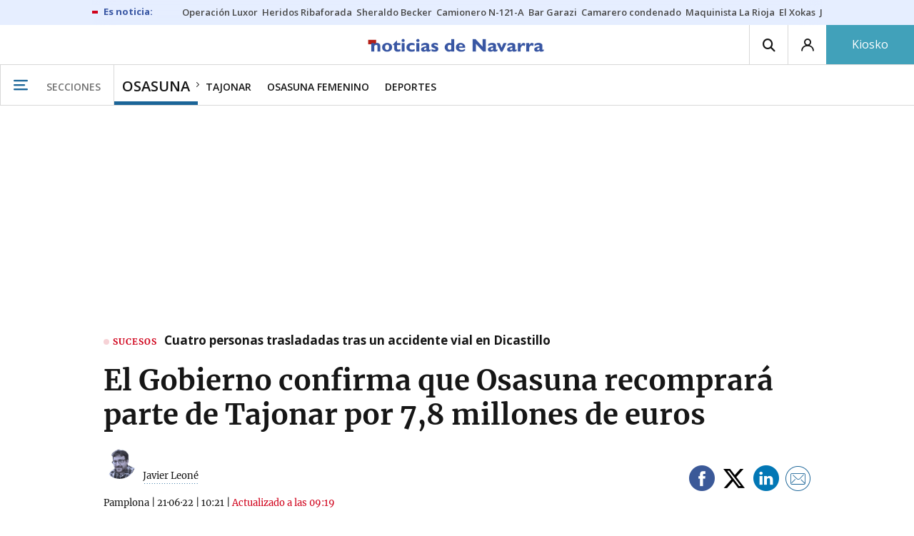

--- FILE ---
content_type: text/html; charset=UTF-8
request_url: https://www.noticiasdenavarra.com/osasuna/2022/06/21/gobierno-confirma-osasuna-recomprara-parte-5485207.html
body_size: 115834
content:
<!-- timezone: Europe/Madrid --><!-- x-device: desktop --><!-- mobileDetected: no --><!-- channel: master --><!doctype html>
<html lang="es" class="navarra">
<head>
    <meta content="IE=edge" http-equiv="X-UA-Compatible">
    <meta content="IE=EmulateIE9" http-equiv="X-UA-Compatible">
    <meta charset="utf-8">
    <meta name="viewport" content="width=device-width, initial-scale=1.0">
    <meta name="Generator" content="bCube ">
            
    <title
    >
    El Gobierno confirma que Osasuna recomprará parte de Tajonar por 7,8 millones de euros
            </title>
        <link
            rel="canonical"
            href="https://www.noticiasdenavarra.com/osasuna/2022/06/21/gobierno-confirma-osasuna-recomprara-parte-5485207.html"
    >
    
        <meta
            property="article:modified_time"
            content="2022-06-22T09:19:36+02:00"
    >
    
        <meta
            property="article:published_time"
            content="2022-06-21T10:21:09+02:00"
    >
    
        <meta
            property="article:section"
            content="Osasuna"
    >
    
        <meta
            property="article:tag"
            content="Economía de Navarra"
    >
    
        <meta
            property="article:tag"
            content="Hacienda Navarra"
    >
    
        <meta
            property="article:tag"
            content="Economía y Hacienda"
    >
    
        <meta
            property="article:tag"
            content="Elma Saiz"
    >
    
        <meta
            property="article:tag"
            content="Osasuna"
    >
    
        <meta
            property="article:tag"
            content="Gobierno de Navarra"
    >
    
        <meta
            name="author"
            content="Javier Leoné"
    >
    
        <meta
            http-equiv="Content-Type"
            content="text/html; charset=UTF-8"
    >
    
        <meta
            name="description"
            content="La consejera de Economía y Hacienda del Gobierno de Navarra, Elma Saiz, confirmó que Osasuna va a recomprar parte de las instalaciones de Tajonar por valor de 6,5 millones de euros, aunque matizó que a esta cantidad habrá que añadirle el IVA, lo que va a elevar el precio final de la operación hasta los 7,8 millones."
    >
    
        <meta
            property="fb:app_id"
            content="5605744192803450"
    >
    
        <meta
            property="fb:pages"
            content="108377097420"
    >
    
        <meta
            name="generator"
            content="BBT bCube NX"
    >
    
        <meta
            name="keywords"
            content="gobierno, confirma, osasuna, recomprara, parte"
    >
    
        <meta
            property="og:description"
            content="La consejera de Economía y Hacienda del Gobierno de Navarra, Elma Saiz, confirmó que Osasuna va a recomprar parte de las instalaciones de Tajonar por valor de 6,5 millones de euros, aunque matizó que a esta cantidad habrá que añadirle el IVA, lo que va a elevar el precio final de la operación hasta los 7,8 millones."
    >
    
        <meta
            property="og:image"
            content="https://estaticosgn-cdn.deia.eus/clip/aefa0868-f3a2-4cdd-823d-b923a0f8bc3e_16-9-aspect-ratio_default_0.jpg"
    >
    
        <meta
            property="og:image:height"
            content="495"
    >
    
        <meta
            property="og:image:width"
            content="880"
    >
    
        <meta
            property="og:site_name"
            content="Diario de Noticias de Navarra"
    >
    
        <meta
            property="og:title"
            content="El Gobierno confirma que Osasuna recomprará parte de Tajonar por 7,8 millones de euros"
    >
    
        <meta
            property="og:type"
            content="article"
    >
    
        <meta
            property="og:url"
            content="https://www.noticiasdenavarra.com/osasuna/2022/06/21/gobierno-confirma-osasuna-recomprara-parte-5485207.html"
    >
    
        <meta
            name="publisher"
            content="Diario de Noticias de Navarra"
    >
    
        <meta
            name="robots"
            content="index,follow"
    >
    
        <meta
            name="twitter:card"
            content="summary_large_image"
    >
    
        <meta
            name="twitter:description"
            content="La consejera de Economía y Hacienda del Gobierno de Navarra, Elma Saiz, confirmó que Osasuna va a recomprar parte de las instalaciones de Tajonar por valor de 6,5 millones de euros, aunque matizó que a esta cantidad habrá que añadirle el IVA, lo que va a elevar el precio final de la operación hasta los 7,8 millones."
    >
    
        <meta
            name="twitter:image"
            content="https://estaticosgn-cdn.deia.eus/clip/aefa0868-f3a2-4cdd-823d-b923a0f8bc3e_16-9-aspect-ratio_default_0.jpg"
    >
    
        <meta
            name="twitter:title"
            content="El Gobierno confirma que Osasuna recomprará parte de Tajonar por 7,8 millones de euros"
    >
    
        <link
            rel="shortcut icon"
            href="https://www.noticiasdenavarra.com/favicon.ico"
            type="image/x-icon"
    >
    
        <link
            rel="shortcut icon"
            href="https://www.noticiasdenavarra.com/favicon.png"
    >
    
        <link
            rel="apple-touch-icon"
            href="https://www.noticiasdenavarra.com/apple-touch-icon.png"
    >
    
        <meta
            name="cXenseParse:widgetimg"
            content="https://estaticosgn-cdn.deia.eus/clip/aefa0868-f3a2-4cdd-823d-b923a0f8bc3e_4-3-aspect-ratio_75p_0.jpg"
    >
    
        <meta
            name="cXenseParse:widgetimgmed"
            content="https://estaticosgn-cdn.deia.eus/clip/aefa0868-f3a2-4cdd-823d-b923a0f8bc3e_4-3-aspect-ratio_50p_0.jpg"
    >
    
        <meta
            name="cXenseParse:widgetimgpeq"
            content="https://estaticosgn-cdn.deia.eus/clip/aefa0868-f3a2-4cdd-823d-b923a0f8bc3e_4-3-aspect-ratio_25p_0.jpg"
    >
    
        <meta
            name="cXenseParse:pageclass"
            content="article"
    >
    
        <meta
            name="cXenseParse:recs:articleid"
            content="5485207"
    >
    
        <meta
            name="cXenseParse:recs:publishtime"
            content="2022-06-21T10:21:09+02:00"
    >
    
        <meta
            name="cXenseParse:noticias-fpubli"
            content="21-06-2022"
    >
    
        <meta
            name="cXenseParse:noticias-tags"
            content="Gobierno de Navarra"
    >
    
        <meta
            name="cXenseParse:noticias-tags"
            content="Osasuna"
    >
    
        <meta
            name="cXenseParse:noticias-tags"
            content="Elma Saiz"
    >
    
        <meta
            name="cXenseParse:noticias-tags"
            content="Economía y Hacienda"
    >
    
        <meta
            name="cXenseParse:noticias-tags"
            content="Hacienda Navarra"
    >
    
        <meta
            name="cXenseParse:noticias-tags"
            content="Economía de Navarra"
    >
    
        <meta
            name="cXenseParse:autor-articulo"
            content="Javier Leoné"
    >
    
        <meta
            name="cXenseParse:url-autor-articulo"
            content="https://www.noticiasdenavarra.com/autores/javier-leone.html"
    >
    
        <meta
            name="cXenseParse:img-autor-articulo"
            content="https://estaticosgn-cdn.deia.eus/clip/347dfcba-0f0f-4143-b0e8-2af9c03706bc_source-aspect-ratio_default_0.jpeg"
    >
    
        <link
            rel="amphtml"
            href="https://www.noticiasdenavarra.com/osasuna/2022/06/21/gobierno-confirma-osasuna-recomprara-parte-5485207.amp.html"
    >
    
            
    <link rel="preload" as="font" type="font/woff" crossorigin="anonymous" href="https://estaticos-cdn.noticiasdenavarra.com/fonts/noticias-icons.woff" />

            <link rel="preload" as="image" href="https://estaticosgn-cdn.deia.eus/clip/aefa0868-f3a2-4cdd-823d-b923a0f8bc3e_16-9-aspect-ratio_default_0.jpg" as="image" media="(max-width:  767px)">
        <link rel="preload" as="image" href="https://estaticosgn-cdn.deia.eus/clip/aefa0868-f3a2-4cdd-823d-b923a0f8bc3e_16-9-aspect-ratio_75p_0.jpg" as="image" media="(min-width: 767.1px) and (max-width: 1201px)">
        <link rel="preload" as="image" href="https://estaticosgn-cdn.deia.eus/clip/aefa0868-f3a2-4cdd-823d-b923a0f8bc3e_16-9-aspect-ratio_default_0.jpg" as="image" media="(min-width: 1201.1px)">
    
            <link href="https://fonts.googleapis.com/css2?family=Bree+Serif&family=Manuale:ital,wght@0,400;0,600;1,400;1,700&family=Montserrat:wght@400;700&family=Open+Sans:wght@300;400;600;700&family=Playfair+Display&family=Roboto+Condensed:wght@400;700&family=Roboto:wght@400;700&family=Source+Code+Pro&display=swap" rel="stylesheet" rel="preload">
                <link href="https://estaticos-cdn.noticiasdenavarra.com/css/base.css?id=2449e3f9c4e1397b5554" rel="stylesheet" />
        <link href="https://estaticos-cdn.noticiasdenavarra.com/cssFonts/typography.css?id=77c85b322e8ffc92611b" rel="stylesheet" />
        <link href="https://estaticos-cdn.noticiasdenavarra.com/css/app.css?id=589efe264ce6f8557919" rel="stylesheet" />
        <link href="https://estaticos-cdn.noticiasdenavarra.com/css/header.css?id=59875a4583c26bc9124f" rel="stylesheet" />
        <link href="https://estaticos-cdn.noticiasdenavarra.com/css/footer.css?id=44c3471cc1c5a1a5e8d8" rel="stylesheet" rel="preload" />
    
    <link rel="preconnect" href="https://estaticos-cdn.noticiasdenavarra.com" />
<link rel="preconnect" href="//www.googletagmanager.com" />
<link rel="preconnect" href="//sb.scorecardresearch.com" />
<link rel="preconnect" href="//www.google-analytics.com" />
<link rel="preconnect" href="//analytics.prensaiberica.es" />
<link rel="preconnect" href="//ping.chartbeat.net" />
<link rel="preconnect" href="//connect.facebook.net" />

    
        <link rel="alternate" title="Osasuna" href="/rss/section/20094/" type="application/rss+xml" />

                <script type="application/ld+json">{"@context":"https:\/\/schema.org","@type":"NewsArticle","headline":"El Gobierno confirma que Osasuna recomprará parte de Tajonar por 7,8 millones de euros","url":"https:\/\/www.noticiasdenavarra.com\/osasuna\/2022\/06\/21\/gobierno-confirma-osasuna-recomprara-parte-5485207.html","image":{"@type":"ImageObject","width":{"@type":"QuantitativeValue","value":880},"height":{"@type":"QuantitativeValue","value":495},"author":{"@type":"Person","name":"Javier Bergasa"},"name":"Jugadores de Osasuna durante un entrenamiento en Tajonar.","url":"https:\/\/estaticosgn-cdn.deia.eus\/clip\/aefa0868-f3a2-4cdd-823d-b923a0f8bc3e_16-9-aspect-ratio_default_0.jpg"},"author":{"@type":"Person","name":"Javier Leoné","url":"https:\/\/www.noticiasdenavarra.com\/autores\/javier-leone.html","image":"https:\/\/estaticosgn-cdn.deia.eus\/clip\/347dfcba-0f0f-4143-b0e8-2af9c03706bc_source-aspect-ratio_default_0.jpeg"},"datePublished":"2022-06-21T10:21:09+02:00","dateModified":"2022-06-22T09:19:36+02:00","publisher":{"@type":"Organization","name":"Diario de Noticias de Navarra","url":"https:\/\/www.noticiasdenavarra.com","sameAs":["https:\/\/www.twitter.com\/noticiasnavarra","https:\/\/www.facebook.com\/NoticiasNavarra","https:\/\/www.instagram.com\/noticiasnavarra_oficial","https:\/\/www.linkedin.com\/\/company\/noticias-de-navarra\/"],"logo":{"@type":"ImageObject","url":"https:\/\/www.noticiasdenavarra.com\/images\/logo-navarra.png","name":"Diario de Noticias de Navarra"}},"contentLocation":[{"@type":"Place","address":{"@type":"PostalAddress","addressLocality":"Pamplona"}}],"articleSection":"Osasuna","articleBody":"La consejera de Economía y Hacienda del Gobierno de Navarra, Elma Saiz, confirmó que Osasuna va a recomprar parte de las instalaciones de Tajonar por valor de 6,5 millones de euros, aunque matizó que a esta cantidad habrá que añadirle el IVA, lo que va a elevar el precio final de la operación hasta los 7,8 millones. “Estamos trabajando en el acuerdo de Gobierno”, dijo la consejera durante su intervención en el Foro Ser Navarra. Elma Saiz también confirmó lo que ya adelantó el presidente de Osasuna a este periódico el pasado domingo y es que el club navarro completará la operación de pago en tres plazos, demora acordada ya entre el Ejecutivo y la entidad, que por este motivo tendrá que abonar un coste adicional por los intereses que va a generar el citado aplazamiento.  “Estamos ultimando los detalles para llevarlo a la próxima sesión de Gobierno”, señaló Elma Saiz, que añadió que se trata de “una buena noticia para los osasunistas, para la sociedad y para las arcas de Navarra”. Y es que aunque el pacto entre el Ejecutivo y Osasuna ya está cerrado, lo cierto es que aún es necesario su refrendo oficial, algo que tal vez podría llegar en la próxima sesión de Gobierno, prevista para el miércoles de la próxima semana. Es por eso que Sabalza se aventuró a decir que Osasuna recomprará la parte sin edificar de las instalaciones de Tajonar antes de San Fermín, pues tras la previsible aprobación en la sesión de Gobierno ya se darán las condiciones para llevarlo a cabo y asignar una fecha concreta para la firma ante notario.  En cualquier caso, desde el Gobierno de Navarra precisaron ayer que las cantidades de pago son las que anunció el presidente (2,5 millones en julio de este año, otros 2 en junio de 2023 y los 2 últimos en junio de 2024), mientras que el IVA del total de la operación, que asciende a 1,3 millones de euros, se producirá junto al pago del primero de los tres plazos. En definitiva, que es cuestión de tiempo que Osasuna recupere una pequeña parte del patrimonio que perdió en 2015 con la Ley de reestructuración de su deuda con Hacienda y donde pretende levantar un estadio de entre 2.500 y 5.000 espectadores para los partidos del Promesas y el Femenino, según el deseo del presidente, para el curso 2023-2024.","mainEntityOfPage":"Diario de Noticias de Navarra"}</script>
    
    
    
            
    
    <script type="text/javascript">

        var url = window.location.href;
        var previous = (document.referrer.indexOf(window.location.hostname.split('.').slice(-2).join('.')) != -1) ? document.referrer.split('?')[0]: undefined;
        var name = (window.location.hostname.match(/^www/)) ? window.location.hostname.split('.').slice(1,2).join() : window.location.hostname.split('.').slice(0,1).join();
        var { hostname, pathname } = new URL(url);
        var domain = hostname.substring(hostname.lastIndexOf(".", hostname.lastIndexOf(".") - 1) + 1);
        var params = (window.location.search+window.location.hash) ? window.location.search+window.location.hash: undefined;
        if (params === "") {
            params = undefined;
        }

        window.dataLayer = window.dataLayer || [];

        var dataLayerEvents = {
                "event" : "pageview",
                "ads" : {
                    "enabled" : "1",
                    "positions" : undefined
                },
                "campaign" : {
                    "medium" : undefined,
                    "name" : undefined,
                    "source" : undefined
                },
                "content" : {
                    "access" : "abierto",
                    "branded" : "0",
                    "category" : "deportes",
                    "date" : {
                        "modification" : "2022-06-22T09:19:36+02:00",
                        "publication" : "2022-06-21T10:21:09+02:00",
                        "publication_short" : "2022-06-21"
                    },
                    "front" : "0" ?? "0",
                "id" : "5485207",
                "language": "castellano",
                "local" : {
                    "city" : undefined,
                    "province" : undefined,
                    "region" : undefined
                },
                "local_is" : "0",
                "multimedia" : "image",
                "origin" : "bcube",
                "person" : {
                    "author" : "javier leone",
                    "editor" : "jon.otermin@noticiasdenavarra.com",
                    "signin" : undefined
                },
                "place" : "pamplona",
                "pretitle" : undefined,
                "read" : {
                    "time" : "95"
                },
                "related" : "1" ,
                "search" : undefined,
                "section" : {
                    "level_1" : "osasuna",
                    "level_2" : "osasuna",
                    "level_3" : undefined,
                    "secondary": "politica"
                },
                "social" : "0",
                "tag" : "gobierno de navarra|osasuna|elma saiz|economia y hacienda|hacienda navarra|economia de navarra",
                "tag_internal" : "home|portada seccion",
                "type" : {
                    "cms" : "noticia"
                },
                "words" : "396"
            },
            "page" : {
            "canonical": "https://www.noticiasdenavarra.com/osasuna/2022/06/21/gobierno-confirma-osasuna-recomprara-parte-5485207.html" ?? url,
                "h1" : "El Gobierno confirma que Osasuna recomprara parte de Tajonar por 7,8 millones de euros",
                "referrer" : document.referrer,
                "response" : "200",
            "url" : {
                "complete" : url,
                    "domain" : domain,
                    "hostname" : hostname,
                    "parameters" : params,
                    "path" : pathname,
                    "previous" : previous
            },
            "view_id": Date.now().toString()
        },
        "product" : {
            "platform" : "web",
                "brand" : "noticias de navarra",
            "name": name
        },
        "video" : {
            "author" : undefined,
            "origin" : undefined,
            "title" : undefined,
            "type" : undefined
        }
        };

        
        window.dataLayer.push(dataLayerEvents)
    </script>

        <script lang="js">
var app = window.app || {};
app.utils = (function (module) {
    if (typeof Array.isArray === 'undefined') {
        Array.isArray = function(obj) {
            return Object.prototype.toString.call(obj) === '[object Array]';
        };
    }
    if (!Array.prototype.flat) {
        Object.defineProperty(Array.prototype, 'flat', {
            configurable: true,
            value: function flat () {
                var depth = isNaN(arguments[0]) ? 1 : Number(arguments[0]);

                return depth ? Array.prototype.reduce.call(this, function (acc, cur) {
                    if (Array.isArray(cur)) {
                        acc.push.apply(acc, flat.call(cur, depth - 1));
                    } else {
                        acc.push(cur);
                    }

                    return acc;
                }, []) : Array.prototype.slice.call(this);
            },
            writable: true
        });
    }

    function FlagManager(flagNames) {
        var self = this;
        self.flags = {};
        if (Array.isArray(flagNames)) {
            for (var i = 0; i < flagNames.length; i++) {
                self.flags[flagNames[i]] = 2 << i;
            }
        } else if (typeof flagNames === 'object') {
            var i = 0;
            for (var p in flagNames) {
                if (flagNames.hasOwnProperty(p)) {
                    self.flags[flagNames[p]] = 2 << i;
                    i++;
                }
            }
        }
        self.value = 0;
        self.subscribers = {};

        function getFlag(flag) {
            if (Array.isArray(flag)) {
                return flag.reduce(function (result, f) {
                    return result | getFlag(f);
                }, 0);
            }
            return self.flags[flag] || flag || 0;
        }

        self.get = function (flag) {
            flag = getFlag(flag);
            return (self.value & flag) === flag;
        };
        self.set = function (flag) {
            self.value |= (getFlag(flag));
            setTimeout(function () {
                Object.keys(self.subscribers)
                    .map(function (mask) {
                        if (self.get(parseInt(mask))) {
                            self.subscribers[mask].forEach(function (cb) {
                                cb();
                            });
                            delete self.subscribers[mask];
                        }
                    }.bind(self));
            }.bind(self), 0);
        };
        self.subscribe = function (mask, callBack) {
            mask = getFlag(mask);
            if (parseInt(mask) && typeof callBack === 'function') {
                if (self.get(mask)) return callBack();
                self.subscribers[mask] = (self.subscribers[mask] || []);
                self.subscribers[mask].push(callBack);
            }
        };
    }
    module.FlagManager = FlagManager;

    function BufferQueue(flushCallback, initialBuffer) {
        var self = this;
        self.flush = flushCallback;
        self.buffer = initialBuffer || [];
        self.isReady = false;

        self.doFlush = function () {
            if (self.buffer.length === 0) return;
            var elements = self.buffer.splice(0, self.buffer.length);
            self.flush(elements);
        };
        self.ready = function () {
            self.isReady = true;
            self.doFlush();
        };
        self.push = function (element) {
            self.buffer.push(element);
            if (self.isReady) self.doFlush();
        };
    }
    module.BufferQueue = BufferQueue;

    module.getCookie = function (name) {
        var value = '; ' + document.cookie;
        var parts = value.split('; ' + name + '=');
        if (parts.length === 2) {
            return parts.pop()
                .split(';')
                .shift();
        }
    };
    module.setCookie = function setCookie(name, value, options) {
        let updatedCookie = encodeURIComponent(name) + "=" + encodeURIComponent(value);

        options = options || {};
        for (var optionKey in options) {
            if (options.hasOwnProperty(optionKey)) {
                updatedCookie += '; ' + optionKey;
                let optionValue = options[optionKey];
                if (optionValue !== true) {
                    updatedCookie += '=' + optionValue;
                }
            }
        }
        document.cookie = updatedCookie;
    };

    module.URLSearchParams = window.URLSearchParams || function () {
        return {
            has: function () {
                return false;
            },
        };
    };

    module.getViewportHeight = function () {
        return Math.max(document.documentElement.clientHeight, window.innerHeight || 0);
    };

    module.getViewportWidth = function () {
        return Math.max(document.documentElement.clientWidth, window.innerWidth || 0);
    };

    module.getScreenWidth = function (def) {
        return screen ? screen.width : (def || 0);
    };

    return module;
})(app.utils || {});
</script>
            
<script type="text/javascript">
    window.cmp_config = {
        name: "Noticias de Navarra",
        privacyURL: "https://www.noticiasdenavarra.com/politica-privacidad/",
        langs: ['es'],
        lang: 'es',
        noticeTxt: {
            es: "Nosotros y nuestros socios utilizamos tecnolog&iacute;as, como las cookies, y procesamos datos personales, como las direcciones IP y los identificadores de cookies, para personalizar los anuncios y el contenido seg&uacute;n sus intereses, medir el rendimiento de los anuncios y el contenido y obtener informaci&oacute;n sobre las audiencias que vieron los anuncios y el contenido. Haga clic a continuaci&oacute;n para autorizar el uso de esta tecnolog&iacute;a y el procesamiento de sus datos personales para estos fines. Puede cambiar de opini&oacute;n y cambiar sus opciones de consentimiento en cualquier momento al regresar a este sitio."
        },
        okbtn: {
            es: "Acepto"
        },
        infobtn: {
            es: "M&aacute;s informaci&oacute;n"
        },
        position: 'popup',
    };
</script>
<script type="text/javascript" src="https://trafico.prensaiberica.es/cmp/min/partner.js"></script>
<link href="https://sdk.privacy-center.org/85b004e1-73f5-4874-bf8a-eebcd1de6b43/loader.js" rel="preload" as="script" fetchpriority="high" />
<script async type="text/javascript"
        src="https://securepubads.g.doubleclick.net/tag/js/gpt.js"></script>

            <link href="https://trafico.prensaiberica.es/adm/min/pb_wrapper/pbwrapper.js" rel="preload" as="script" />
        <link href="https://trafico.prensaiberica.es/adm/min/pb_wrapper/prebid.js" rel="preload" as="script" />
                <link href="https://c.amazon-adsystem.com/aax2/apstag.js" rel="preload" as="script" />
    
    <script lang="js">
        // Defaults...
        var app = window.app || {};
        var googletag = window.googletag || { cmd: [] };
        var cX = window.cX || { callQueue: [] };
        var gptadslots = [];
        var initialSlots = [];

        app.ads = (function (module) {

            if (window.location.hash === '#debug-ads') {
                module.logs = {
                    log: console.log.bind(console, '%c[PUBLICIDAD]', 'color:green'),
                    error: console.error.bind(console, '%c[PUBLICIDAD]', 'color:green'),
                    group: console.group.bind(console),
                    groupEnd: console.groupEnd.bind(console),
                }
            } else {
                var doNothing = function () {
                };
                module.logs = {
                    log: doNothing,
                    error: doNothing,
                    group: doNothing,
                    groupEnd: doNothing,
                };
            }

            var flags = {
                ADS_INITIALIZED: 'ADS_INITIALIZED',
                CMP_READY: 'CMP_READY',
                GOOGLETAG_LOADED: 'GOOGLETAG_LOADED',
                PHOTOGALLERY_MOBILE: 'PHOTOGALLERY_MOBILE',
                DOM_READY: 'DOM_READY',
            };
            var flagManager = new app.utils.FlagManager(flags);

            // Tipos de usuarios. Son potencias de 2 para poder hacer máscaras de bits.
            var userTypes = {
                NONE: 0,        // Tipo de usuario por defecto.
                ANONYMOUS: 1,   // Usuarios no registrados.
                REGISTERED: 2,  // Usuarios registrados pero no suscriptores.
                SUBSCRIBER: 4,  // Usuarios registrados y con alguna suscripción activa. Este tipo solo estará disponible en medias premium.
            };

            var slotTargetings = {
                leftSky: 'cpm_si',
                rightSky: 'cpm_sd',
                footer: 'cpm_fmega',
                header: 'cpm_m',
            };
            var footerAdId = false;
            var headerAdId = false;
            function initializePubadsEventListeners() {
                googletag.pubads().addEventListener('slotVisibilityChanged', function (event) {
                    if (event.isEmpty) return;
                    var targeting = event.slot.getTargeting('p')[0];
                    if (targeting === slotTargetings.footer && event.inViewPercentage > 50) {
                        var closeButton = document.querySelector('[data-megabanner-close]');
                        setTimeout(function () { closeButton && (closeButton.style.display = 'block'); }, 1500);
                    }
                });
                googletag.pubads().addEventListener('slotRenderEnded', function (event) {
                    if (event.isEmpty) return;

                    var targeting = event.slot.getTargeting('p')[0];
                    if (targeting === slotTargetings.footer) {
                        var closeButton = document.querySelector('[data-megabanner-close]');
                        var fmegaPiano = document.getElementById('fmegaPiano');
                        if (fmegaPiano) {
                            fmegaPiano.style.display = 'none';
                            if (closeButton) {
                                closeButton.addEventListener('click', function () {
                                    fmegaPiano.style.display = 'block';
                                });
                            }
                        }
                    } else if (targeting === slotTargetings.leftSky || targeting === slotTargetings.rightSky) {
                        document.getElementsByClassName('sky')[0].classList.add('ad-sky--afterhead');
                    }
                });

                if (module.device === 'mobile' && headerAdId && !document.body.classList.contains('sk--photogallery')) {
                    module.logs.log('Vamos a intentar poner el baner de cabecera en el footer si no hay publi ahí.')
                    if (footerAdId) {
                        googletag.pubads().addEventListener('slotRenderEnded', function (event) {
                            var targeting = event.slot.getTargeting('p')[0];
                            if (targeting === slotTargetings.footer && event.isEmpty) {
                                module.logs.log('El footer está vacío!!!')
                                setHeaderAdAsMegabanner(headerAdId);
                            }
                        });
                    } else {
                        module.logs.log('No se ha cargado footer!!!');
                        setHeaderAdAsMegabanner(headerAdId);
                    }
                }

                if (headerAdId && footerAdId) {
                    const headerAd = document.getElementById(headerAdId);
                    const footerAd = document.getElementById(footerAdId);

                    if (headerAd && footerAd && footerAd.parentElement) {
                        document.addEventListener('scroll', function () {
                            let rect = headerAd.getBoundingClientRect()
                            if (rect.bottom >= 0) {
                                footerAd.parentElement.style.display = 'none'
                            } else {
                                footerAd.parentElement.style.display = 'block'
                            }
                        });
                    }
                }
            }

            function setHeaderAdAsMegabanner(headerAdId) {
                var ad = document.getElementById(headerAdId);
                if (!ad) return;
                var adParent = ad.parentNode;
                var adGrandparent = adParent.parentNode;
                if (!adGrandparent.classList.contains('megabanner')) {                    adGrandparent.className = 'megabanner';
                    adGrandparent.removeAttribute('style')
                    adParent.className = 'megabanner__wrapper wrapper';
                    adParent.removeAttribute('style');
                    googletag.pubads().addEventListener('slotVisibilityChanged', function (event) {
                        var targeting = event.slot.getTargeting('p')[0];
                        if (targeting === slotTargetings.header && event.inViewPercentage > 50) {
                            var closeButtons = document.querySelectorAll('[data-commercial-up-close]');
                            closeButtons.forEach(function(closeButton){
                                setTimeout(function () { closeButton && (closeButton.style.display = 'block'); }, 1500);
                            })

                        }
                    });
                } else {
                    googletag.pubads().addEventListener('slotVisibilityChanged', function (event) {
                        var targeting = event.slot.getTargeting('p')[0];
                        if (targeting === slotTargetings.header && event.inViewPercentage > 50) {
                            var closeButtons = document.querySelectorAll('[data-megabanner-close]');
                            closeButtons.forEach(function(closeButton){
                                setTimeout(function () { closeButton && (closeButton.style.display = 'block'); }, 1500);
                            })

                        }
                    });
                }
            }

            function addCTMToVideos() {
                document.addEventListener('DOMContentLoaded', function () {
                    var videos = document.querySelectorAll('[data-ad-tag-url]');
                    videos.forEach(function (element) {
                        var adTagUrl = element.dataset.adTagUrl;
                        if (adTagUrl) {
                            element.dataset.adTagUrl = adTagUrl + '&npa=1';
                        }
                    });
                });
            }

            module.adMap = {"id":1000011,"name":"all - web - noticia","geos":[],"tags":["gobierno-de-navarra","osasuna","elma-saiz","economia-y-hacienda","hacienda-navarra","economia-de-navarra"],"adUnit":"nav\/deportes\/osasuna\/noticia","page":"5485207","networkCode":"138855687","headerBiddingType":"_noticia","sensitiveContent":false,"compliant":"yes","slots":[{"id":1000005,"elementId":"728-7","name":"all - web - cpm_m","slot":"728","targeting":[{"key":"p","value":"cpm_m","uuid":"7e88fd1d-6b07-46a9-99f9-405df0d8c8bf"}],"sizes":[[1,1]],"type":"nacional","mapping":[{"key":[990,0],"value":[[1,1],[728,90],[980,90],[980,180],[728,250],[990,90],[980,200],[980,250],[990,200],[990,250],[970,90],[970,250],[990,45],[990,50],[980,45],[980,50],"fluid"]},{"key":[980,0],"value":[[1,1],[728,90],[980,90],[980,180],[728,250],[980,200],[980,250],[970,90],[970,250],[980,45],[980,50],[320,50],[320,53],[320,100],[300,50],[300,53],[300,100],"fluid"]},{"key":[970,0],"value":[[1,1],[728,90],[728,250],[970,90],[970,250],[320,50],[320,53],[320,100],[300,50],[300,53],[300,100],"fluid"]},{"key":[728,0],"value":[[1,1],[728,90],[728,250],[320,50],[320,53],[320,100],[300,50],[300,53],[300,100],"fluid"]},{"key":[0,0],"value":[[1,1],[320,50],[320,53],[320,100],[300,50],[300,53],[300,100],"fluid"]}],"mappingByWidth":{"990":[[1,1],[728,90],[980,90],[980,180],[728,250],[990,90],[980,200],[980,250],[990,200],[990,250],[970,90],[970,250],[990,45],[990,50],[980,45],[980,50],"fluid"],"980":[[1,1],[728,90],[980,90],[980,180],[728,250],[980,200],[980,250],[970,90],[970,250],[980,45],[980,50],[320,50],[320,53],[320,100],[300,50],[300,53],[300,100],"fluid"],"970":[[1,1],[728,90],[728,250],[970,90],[970,250],[320,50],[320,53],[320,100],[300,50],[300,53],[300,100],"fluid"],"728":[[1,1],[728,90],[728,250],[320,50],[320,53],[320,100],[300,50],[300,53],[300,100],"fluid"],"0":[[1,1],[320,50],[320,53],[320,100],[300,50],[300,53],[300,100],"fluid"]},"outOfPage":false,"scroll":null,"enabledForSubscribers":true,"enabledForRegistered":true,"enabledForAnonymous":true,"enabledForBitMask":7,"lazyLoaded":false},{"id":1000020,"elementId":"cpm_fmega-3","name":"all - web - cpm_fmega","slot":"cpm_fmega","targeting":[{"key":"p","value":"cpm_fmega","uuid":"f3bc9cb7-9d26-4646-9e80-1c31b1e82579"}],"sizes":[[1,1]],"type":"local","mapping":[{"key":[990,0],"value":[[1,1],[728,90],[980,90],[990,90],[970,90],[990,45],[990,50],[980,45],[980,50],[970,50],"fluid"]},{"key":[980,0],"value":[[1,1],[728,90],[980,90],[970,90],[980,45],[980,50],[970,50],"fluid"]},{"key":[970,0],"value":[[1,1],[728,90],[970,90],[970,50],"fluid"]},{"key":[728,0],"value":[[1,1],[728,90],[320,50],[320,53],[320,100],"fluid"]},{"key":[0,0],"value":[[1,1],[320,50],[320,53],[320,100],"fluid"]}],"mappingByWidth":{"990":[[1,1],[728,90],[980,90],[990,90],[970,90],[990,45],[990,50],[980,45],[980,50],[970,50],"fluid"],"980":[[1,1],[728,90],[980,90],[970,90],[980,45],[980,50],[970,50],"fluid"],"970":[[1,1],[728,90],[970,90],[970,50],"fluid"],"728":[[1,1],[728,90],[320,50],[320,53],[320,100],"fluid"],"0":[[1,1],[320,50],[320,53],[320,100],"fluid"]},"outOfPage":false,"scroll":1500,"enabledForSubscribers":false,"enabledForRegistered":true,"enabledForAnonymous":true,"enabledForBitMask":3,"lazyLoaded":false},{"id":1000003,"elementId":"skyizda-3","name":"all - web - cpm_si","slot":"skyizda","targeting":[{"key":"p","value":"cpm_si","uuid":"e0743a6c-f06a-4bce-90a8-a029632203fa"}],"sizes":[[1,1]],"type":"nacional","mapping":[{"key":[1280,0],"value":[[1,1],[120,600],[120,1000],[160,1000],[160,600],[450,1000]]},{"key":[0,0],"value":[]}],"mappingByWidth":{"1280":[[1,1],[120,600],[120,1000],[160,1000],[160,600],[450,1000]],"0":[]},"outOfPage":false,"scroll":null,"enabledForSubscribers":false,"enabledForRegistered":true,"enabledForAnonymous":true,"enabledForBitMask":3,"lazyLoaded":false},{"id":1000004,"elementId":"skydcha-3","name":"all - web - cpm_sd","slot":"skydcha","targeting":[{"key":"p","value":"cpm_sd","uuid":"5b35eae4-708c-4361-8c94-4c0d75a75566"}],"sizes":[[1,1]],"type":"nacional","mapping":[{"key":[1280,0],"value":[[1,1],[120,601],[120,1001],[160,1001],[160,601],[450,1001]]},{"key":[0,0],"value":[]}],"mappingByWidth":{"1280":[[1,1],[120,601],[120,1001],[160,1001],[160,601],[450,1001]],"0":[]},"outOfPage":false,"scroll":null,"enabledForSubscribers":false,"enabledForRegistered":true,"enabledForAnonymous":true,"enabledForBitMask":3,"lazyLoaded":false},{"id":1000002,"elementId":"300dcha-7","name":"all - web - cpm_r_dcha","slot":"300dcha","targeting":[{"key":"p","value":"cpm_r_dcha","uuid":"561aef3a-4f0a-4968-b5f9-2731b4bb68fc"}],"sizes":[[1,1]],"type":"nacional","mapping":[{"key":[768,0],"value":[[1,1],[300,250],[300,300],[300,600],"fluid"]},{"key":[0,0],"value":[[1,1],[300,600],[336,280],[320,480],[300,250],[300,300],[250,250],[300,100],"fluid"]}],"mappingByWidth":{"768":[[1,1],[300,250],[300,300],[300,600],"fluid"],"0":[[1,1],[300,600],[336,280],[320,480],[300,250],[300,300],[250,250],[300,100],"fluid"]},"outOfPage":false,"scroll":null,"enabledForSubscribers":true,"enabledForRegistered":true,"enabledForAnonymous":true,"enabledForBitMask":7,"lazyLoaded":false},{"id":1000001,"elementId":"300dchab-3","name":"all - web - cpm_r_dchab","slot":"300dchab","targeting":[{"key":"p","value":"cpm_r_dchab","uuid":"83825312-bd0b-46fd-a5a7-d4939277eb20"}],"sizes":[[1,1]],"type":"local","mapping":[{"key":[768,0],"value":[[1,1],[300,250],[300,300],[300,600],"fluid"]},{"key":[0,0],"value":[[1,1],[300,600],[336,280],[320,480],[300,250],[300,300],[250,250],[300,100],"fluid"]}],"mappingByWidth":{"768":[[1,1],[300,250],[300,300],[300,600],"fluid"],"0":[[1,1],[300,600],[336,280],[320,480],[300,250],[300,300],[250,250],[300,100],"fluid"]},"outOfPage":false,"scroll":null,"enabledForSubscribers":false,"enabledForRegistered":true,"enabledForAnonymous":true,"enabledForBitMask":3,"lazyLoaded":false},{"id":1000014,"elementId":"300dchac-3","name":"all - web - cpm_r_dchac","slot":"300dchac","targeting":[{"key":"p","value":"cpm_r_dchac","uuid":"69b5a445-136c-4f9f-bac5-f6be9d13d255"}],"sizes":[[1,1]],"type":"nacional","mapping":[{"key":[768,0],"value":[[1,1],[300,250],[300,300],[300,600],"fluid"]},{"key":[0,0],"value":[[1,1],[300,600],[336,280],[320,480],[300,250],[300,300],[250,250],[300,100],"fluid"]}],"mappingByWidth":{"768":[[1,1],[300,250],[300,300],[300,600],"fluid"],"0":[[1,1],[300,600],[336,280],[320,480],[300,250],[300,300],[250,250],[300,100],"fluid"]},"outOfPage":false,"scroll":null,"enabledForSubscribers":false,"enabledForRegistered":true,"enabledForAnonymous":true,"enabledForBitMask":3,"lazyLoaded":true}],"disableAdsInImage":"no","disableNoAdserverAds":"no","disablePrebidLoad":false,"disableApstagLoad":false,"disableRefreshAd":false,"lazyLoadSensibilityDesktop":1,"lazyLoadSensibilityMobile":2};
            module.premiumEnabled = 0;
            module.isPremiumContent = 0;
            module.screenWidth = app.utils.getScreenWidth();
            module.device = (module.screenWidth <= 500) ? 'mobile' : 'desktop';
            module.lazyLoadSensibility = ((module.screenWidth <= 500)
                ? module.adMap.lazyLoadSensibilityMobile
                : module.adMap.lazyLoadSensibilityDesktop) || 0;
            module.lazyLoadSensibilityPx = module.lazyLoadSensibility
                ? (module.lazyLoadSensibility + 1) * app.utils.getViewportHeight()
                : 0;
            module.renderQueue = new app.utils.BufferQueue(module.adMap.disableRefreshAd
                ? function () {}
                : function (ads) {
                    ads = ads.flat();
                    googletag.cmd.push(function () {
                        googletag.pubads().refresh(ads);
                        ads.map(function (ad) {
                            module.logs.log('Pintando slot: ', ad.getSlotElementId());
                        });
                    });
                }.bind(this));
            module.onLoad = new app.utils.BufferQueue(
                function (callbacks) {
                    callbacks.map(function (callback) {
                        callback(module);
                    });
                }.bind(this),
                module.onLoad);

            var userInfo = { type: userTypes.ANONYMOUS, u: null };
            if (typeof app.utils.getCookie("__tac") != 'undefined' && app.utils.getCookie("__tac").length > 0) {
                if (!module.premiumEnabled) {
                    userInfo.type = userTypes.REGISTERED;
                    userInfo.u = 'r';
                } else {
                    userInfo.type = userTypes.SUBSCRIBER;
                    userInfo.u = 's';
                }
            } else if (typeof app.utils.getCookie("__utp") != 'undefined' && app.utils.getCookie("__utp").length > 0) {
                userInfo.type = userTypes.REGISTERED;
                userInfo.u = 'r';
            }

            userInfo.hasAccess = !module.isPremiumContent || userInfo.type > (module.premiumEnabled ? userTypes.REGISTERED : userTypes.ANONYMOUS);
            module.user = userInfo;

            module.removePosition = function (position) {
                module.logs.log('remove not initialized position', position.elementId);
                document.querySelectorAll('[data-ad-position-baldomero="' + position.elementId + '"]').forEach(function (element) {
                    module.logs.log('Se elimina el hueco de publicidad de la posición', position.elementId);
                    element.dataset.adPositionBaldomero += '--removed';
                    element.dataset.adPositionCount = (+element.dataset.adPositionCount || 1) - 1;
                    if(+element.dataset.adPositionCount === 0) element.classList.add('baldomero');
                });
            };

            module.isPositionActive = function isPositionActive(position) {
                return (position.enabledForBitMask & module.user.type) === module.user.type;
            };

            /**
             * Devuelve una función que calcula la altura a la que se encuentra una posición de publicidad en cada momento.
             * @param {string} elementId
             * @return {function(): {absoluteTop: number, renderAt: number }}
             */
            function buildPositionOffsetGetterFunction(elementId) {
                var element = document.getElementById(elementId);
                if (!element) {
                    return function () {
                        return {absoluteTop: 0, renderAt: 0};
                    };
                }

                return function () {
                    var box = element.getBoundingClientRect();
                    var absoluteTop = box.top + window.scrollY;
                    var renderAt = absoluteTop - module.lazyLoadSensibilityPx;
                    return {absoluteTop: absoluteTop, renderAt: renderAt};
                };
            }

            module.handleLazyLoadedPosition = function handleLazyLoadedPosition(slot) {
                var elementId = slot.getSlotElementId();
                var getPositionOffset = buildPositionOffsetGetterFunction(elementId);

                var offset = getPositionOffset().renderAt;
                if (offset <= 0
                    || document.body.scrollTop > offset
                    || document.documentElement.scrollTop > offset
                ) {
                    module.logs.log('La posición ' + elementId + ' debería cargarse perezosamente, pero su offset es menor que la sensibilidad configurada:', offset);
                    if (module.adMap.disablePrebidLoad) {
                        module.renderQueue.push(slot);
                    } else {
                        module.logs.log('Pintando slot: ', elementId);
                        pbjs.que.push(function () { pbjs.refreshAds([elementId]); });
                    }
                } else {
                    module.logs.log('La posición ' + elementId + ' será cargada perezosamente a ' + offset + 'px');
                    module.handleScrolledPosition(slot, getPositionOffset);
                }
            };

            function renderCpmFmega(renderPositionAt = 0) {
                const adCpmFmegaQuery = document.querySelectorAll('[id$="-div-gpt-ad_cpm_fmega"]:not(:empty)');
                if (!adCpmFmegaQuery.length) {
                    return;
                }

                const megabannerContainer = adCpmFmegaQuery[0].closest('.megabanner');
                const lastScrollTop = window.lastScrollTop || 0;
                const currentScrollTop = document.body.scrollTop || document.documentElement.scrollTop;
                if (currentScrollTop < renderPositionAt) {
                    megabannerContainer.classList.remove('megabanner--showing');
                    return;
                }

                megabannerContainer.classList.add('megabanner--showing');
                const bannerHeight = adCpmFmegaQuery[0].offsetHeight;
                // Scrolling down
                if (lastScrollTop < currentScrollTop) {
                    megabannerContainer.style.bottom = 0;
                } else { // Scrolling up
                    megabannerContainer.style.bottom = `${bannerHeight / 2 * -1}px`;
                }
                window.lastScrollTop = currentScrollTop;
            }

            /**
             * @param slot El slot de publicidad que debemos inicializar.
             * @param {function(): { absoluteTop: number, renderAt: number }} getPositionOffset Función que devuelve la altura a la que se debe pintar la publicidad.
             */
            module.handleScrolledPosition = function handleScrolledPosition(slot, getPositionOffset) {
                document.addEventListener('scroll', function listener() {
                    const positionBox = getPositionOffset();
                    const renderPositionAt = positionBox.renderAt;
                    var scrollY = document.body.scrollTop || document.documentElement.scrollTop;
                    if (scrollY > renderPositionAt) {
                        module.logs.group('Se ha llegado al scroll necesario para pintar ' + slot.getSlotElementId());
                        module.logs.log(' - El slot se encuentra a ' + positionBox.absoluteTop + 'px de altura.');
                        module.logs.log(' - La sensibilidad del lazy load es ' + module.lazyLoadSensibility + ' viewport(s),');
                        module.logs.log('   la altura del viewport es ' + app.utils.getViewportHeight() + 'px, ');
                        module.logs.log('   por lo que la posición se debería cargar ' + module.lazyLoadSensibilityPx + 'px antes de que entre en el viewport.');
                        module.logs.log(' - Es decir, la posición se debería cargar en el scroll ' + renderPositionAt);
                        module.logs.log(' - El scroll actual es ' + scrollY + 'px');
                        module.logs.groupEnd();
                        if (module.adMap.disablePrebidLoad) {
                            module.renderQueue.push(slot);
                        } else {
                            module.logs.log('Pintando slot: ', slot.getSlotElementId());
                            pbjs.que.push(function () {
                                pbjs.refreshAds([slot.getSlotElementId()]);
                            });
                        }
                        document.removeEventListener('scroll', listener, true);

                        const targeting = slot.getTargeting('p')[0];
                        if (targeting === slotTargetings.footer) {
                            document.querySelectorAll('[id$="-div-gpt-ad_cpm_fmega"]')[0].closest('.megabanner').classList.add('megabanner--showing');
                            document.addEventListener('scroll', function() {
                                renderCpmFmega(renderPositionAt);
                            });
                        }
                    }
                }, true);
            };

            module.handleHtmlPositions = function handleHtmlPositions() {
                document.querySelectorAll('[data-html-ad-enabled-for-bit-mask]')
                    .forEach(function (element) {
                        var bitMask = parseInt(element.dataset.htmlAdEnabledForBitMask) || 0;
                        if ((bitMask & module.user.type) === module.user.type) {
                            return;
                        }
                        var parts = element.id.split('_');
                        module.removePosition({ elementId: parts[parts.length - 1] });
                    });
            };

            var slotIdPrefix = (app.utils.getScreenWidth(800) < 768) ? 'movil-' : 'pc-';
            module.handlePosition = function (position) {
                if (!module.isPositionActive(position)) {
                    return module.removePosition(position);
                }

                module.logs.group('Inicializando ' + position.slot + ' para usuarios ' + position.enabledForBitMask);
                try {
                    var positionId = slotIdPrefix + 'div-gpt-ad_' + position.elementId;
                    var element = document.getElementById(positionId);
                    if (!element) {
                        module.logs.log('No hemos encontrado el div con id', positionId, position);
                        return module.removePosition(position);
                    }

                    positionId = positionId.replace(position.elementId, position.slot);
                    element.id = positionId;

                    var adUnitPath = '/' + module.adMap.networkCode + '/' + position.type + '-' + module.adMap.adUnit;
                    var slot = position.outOfPage
                        ? googletag.defineOutOfPageSlot(adUnitPath, positionId)
                        : googletag.defineSlot(adUnitPath, position.sizes, positionId);
                    module.logs.log('Slot creado con id', positionId, 'y adUnit', adUnitPath, position.outOfPage ? 'como OutOfPage' : '');
                    if (Array.isArray(position.mapping) && position.mapping.length) {
                        var mapping = googletag.sizeMapping();
                        position.mapping.forEach(function (map) {
                            mapping.addSize(map.key, map.value);
                        });
                        slot.defineSizeMapping(mapping.build());
                        module.logs.log('Añadido sizeMapping a slot', position.mapping);
                    }
                    if (Array.isArray(position.targeting) && position.targeting.length) {
                        position.targeting.forEach(function (targeting) {
                            slot.setTargeting(targeting.key, targeting.value);
                        });
                        module.logs.log('Añadido targeting a slot', position.targeting);
                        if (slot.getTargeting('p')[0] === slotTargetings.footer) footerAdId = positionId;
                        if (slot.getTargeting('p')[0] === slotTargetings.header) headerAdId = positionId;

                    }
                    slot.addService(googletag.companionAds()).addService(googletag.pubads());
                    gptadslots.push(slot);
                    googletag.display(slot);

                    if (position.scroll) {
                        module.logs.log('La posición se pintará al hacer scroll ', position.scroll);
                        module.handleScrolledPosition(slot, function () {
                            return {absoluteTop: 0, renderAt: 500};
                        });
                    } else if (position.lazyLoaded
                        && module.lazyLoadSensibilityPx
                    ) {
                        module.handleLazyLoadedPosition(slot);
                        module.logs.log('La posición se pintará perezosamente');
                    } else {
                        initialSlots.push(slot.getSlotElementId());
                        module.logs.log('La posición se pintará inmediatamente');
                    }

                    module.logs.log('Posición inicializada correctamente', position);
                } catch (e) {
                    module.logs.error('Error al inicializar una posición de publicidad. ' +
                        'Puede que se haya cargado dos veces el mismo slot en la página.',
                        position
                    );
                    module.logs.error(e);
                }
                module.logs.groupEnd();
            };

            function initializeGAM() {
                module.logs.log('Ejecutando inicialización de GAM.');

                /* setTargeting cxense */
                try {
                    if (localStorage.getItem('pisegs')) {
                        googletag.pubads()
                            .setTargeting('CxSegments', localStorage.getItem('pisegs'));
                    }
                    if (localStorage.getItem('_mo_r1')) {
                        googletag.pubads()
                            .setTargeting('r1', localStorage.getItem('_mo_r1'));
                    }
                    if (localStorage.getItem('_mo_r2')) {
                        googletag.pubads()
                            .setTargeting('r2', localStorage.getItem("_mo_r2"))
                    }
                    if (window._mo && window._mo.urlknow && window._mo.urlknow.bs) {
                        googletag.pubads().setTargeting("bs", window._mo.urlknow.bs);
                    }
                } catch (e) {}

                try {
                    var strDat = localStorage.getItem('_mo_ipdata');
                    if(strDat) {
                        var objDat = JSON.parse(strDat);
                        if(objDat.cit) googletag.pubads().setTargeting("cc", objDat.cit);
                        if(objDat.zip) googletag.pubads().setTargeting("cz", objDat.zip);
                    }
                } catch(e){}

                try {
                    strDat = localStorage.getItem('_mo_profile');
                    if(strDat) {
                        objDat = JSON.parse(strDat);
                        if(objDat.geo) {
                            if(objDat.geo.cit) googletag.pubads().setTargeting("bc", objDat.geo.cit);
                            if(objDat.geo.zip) googletag.pubads().setTargeting("bz", objDat.geo.zip);
                        }
                    }
                } catch(e){}

                var searchParams = new app.utils.URLSearchParams(window.location.search.slice(1));
                if (searchParams.has('tagepi')) module.adMap.tags.push(searchParams.get('tagepi'));
                if (module.adMap.tags.length) googletag.pubads().setTargeting('tagepi', module.adMap.tags);
                if (module.adMap.geos.length) googletag.pubads().setTargeting('hiperlocalepi', module.adMap.geos);
                if (module.adMap.page) googletag.pubads().setTargeting('page', module.adMap.page);
                if (module.user.u) googletag.pubads().setTargeting('u', module.user.u);
                if (!module.user.hasAccess) googletag.pubads().setTargeting('tipopagina', 'pintermedia');
                googletag.pubads().setTargeting('compliant', module.adMap.compliant);

                if (!module.adMap.disableRefreshAd) {
                    googletag.pubads().enableSingleRequest();
                    googletag.pubads().enableAsyncRendering();
                    googletag.pubads().setCentering(true);
                    googletag.enableServices();
                }

                if (document.body.classList.contains('sk--photogallery')
                    && window.screen.width < 768
                ) {
                    module.logs.log('Omitimos el pintado de la publicidad porque estamos en una galería en móvil');
                } else {
                    flagManager.set(flags.PHOTOGALLERY_MOBILE);
                }
            }

            function initializeSlots() {
                module.logs.log('Ejecutando inicialización de publicidad.');
                module.adMap.slots.map(module.handlePosition);
                module.handleHtmlPositions();
                flagManager.set(flags.ADS_INITIALIZED);

                initializePubadsEventListeners();
            }

            function loadInitialSlots() {
                if (module.adMap.disablePrebidLoad) {
                    var slots = [];
                    googletag.pubads().getSlots().forEach(function (s) {
                        if (initialSlots.indexOf(s.getSlotElementId()) >= 0) {
                            slots.push(s);
                        }
                    });
                    module.renderQueue.push(slots);
                } else {
                    module.logs.log('Pintando slot: ', initialSlots);
                    pbjs.que.push(function () {
                        pbjs.loadAds(initialSlots);
                        initialSlots = [];
                    });
                }
            }

            function startBiddingProcess() {
                if (module.user.type === userTypes.SUBSCRIBER) {
                    module.adMap.disablePrebidLoad = true;
                    module.logs.log('Se omite la carga de pb.js y apstag debido a que el usuario es suscriptor.');
                    flagManager.set([flags.PREBID_LOADED]);
                    return;
                }

                if (!module.adMap.disablePrebidLoad) {
                    window.pbjs = window.pbjs || { que: [] };
                    window.hb_epi = module.adMap.adUnit.split('/')[0]
                        + '_' + (module.device)
                        + module.adMap.headerBiddingType
                        + (location.pathname === '/' ? '_portada' : '');

                    module.logs.log('Iniciando el proceso de pujas con hb_epi: ', hb_epi);

                    // Load Pbjs script
                    var s = document.createElement('script');
                    s.type = 'text/javascript';
                    s.src = "https://trafico.prensaiberica.es/adm/min/pb_wrapper/pbwrapper.js";
                    s.async = true;
                    s.onload = function () {
                        flagManager.set(flags.PREBID_LOADED);
                        module.logs.log('prebid está listo para ser usado');
                    };
                    document.head.appendChild(s);
                } else {
                    flagManager.set(flags.PREBID_LOADED);
                    module.logs.log('Se omite la carga de pb.js porque así fue indicado en el AdMap.');
                }
            }
            googletag.cmd.push(function () {
                googletag.pubads().disableInitialLoad();
                googletag.pubads().setPrivacySettings({
                    nonPersonalizedAds: true
                });
                /* cmp - gdpr */
                window.didomiOnReady = window.didomiOnReady || [];
                window.didomiOnReady.push(function (Didomi) {
                    Didomi.getObservableOnUserConsentStatusForVendor('google')
                        .filter(function (status) {
                            return status !== undefined;
                        })
                        .first()
                        .subscribe(function (consentStatusForVendor) {
                            if (consentStatusForVendor === true) {
                                googletag.pubads().setPrivacySettings({
                                    nonPersonalizedAds: false
                                });
                            } else if (consentStatusForVendor === false) {
                                googletag.pubads().setPrivacySettings({
                                    nonPersonalizedAds: true
                                });
                                addCTMToVideos();
                            }
                            module.logs.log('CMP ready');
                            flagManager.set(flags.CMP_READY);
                        });
                });

                flagManager.set(flags.GOOGLETAG_LOADED);
                module.logs.log('googletag está listo para ser usado');
            });

            startBiddingProcess();
            flagManager.subscribe([flags.PREBID_READY, flags.CMP_READY, flags.PHOTOGALLERY_MOBILE], module.renderQueue.ready);
            flagManager.subscribe([flags.PREBID_READY, flags.CMP_READY, flags.ADS_INITIALIZED], module.onLoad.ready);
            flagManager.subscribe([flags.CMP_READY, flags.PREBID_LOADED, flags.GOOGLETAG_LOADED], initializeGAM);
            flagManager.subscribe([flags.CMP_READY, flags.PREBID_LOADED, flags.GOOGLETAG_LOADED, flags.DOM_READY], initializeSlots);
            flagManager.subscribe([flags.CMP_READY, flags.PREBID_LOADED, flags.GOOGLETAG_LOADED, flags.DOM_READY, flags.ADS_INITIALIZED, flags.PHOTOGALLERY_MOBILE], loadInitialSlots);

            if (document.readyState !== 'loading') {
                flagManager.set(flags.DOM_READY)
            } else {
                module.logs.log('Escuchando cuando el contenido de la página termina para iniciar y pintar publicidad.');
                document.addEventListener('DOMContentLoaded', function () {
                    flagManager.set(flags.DOM_READY)
                });
            }

            module.debugFlags = function () {
                Object.entries(flags)
                    .forEach(function (entry) {
                        var value = entry[1];
                        if (parseInt(value) && entry[0] !== '_flags') {
                            console.log(entry[0], flagManager.get(value) ? 'true' : 'false');
                        }
                    });
            };
            module.flags = flags;
            module.flagManager = flagManager;
            return module;
        })(app.ads || {});
    </script>

        <style>
  .article__video-news__aperture>.new {
    max-width: 100%;
    margin-left: 0;
    width: 100%;
  }
</style>
                <!-- ID5 -->
<script>window.ID5EspConfig={partnerId:1326};</script>

<link href="https://www.noticiasdenavarra.com/statics/css/bcube_navarra_v3.css" rel="stylesheet">
<!-- citiservi segments -->
<script>
var googletag = googletag || {};
googletag.cmd = googletag.cmd || [];
googletag.cmd.push(function () {
    try{
        var cseg = decodeURIComponent('; ' + document.cookie).split('; ' + 'btrseg' + '=').pop().split(';').shift().split(",");
        if (cseg instanceof Array) {
            googletag.pubads().setTargeting('cservi_segments', cseg);
        }
        console.log("[PUBLICIDAD] incluidos los segmentos de citiservi");
    }catch(e){}
});
</script>
<script>(function(w,d,s,l,i){w[l]=w[l]||[];w[l].push({'gtm.start':
new Date().getTime(),event:'gtm.js'});var f=d.getElementsByTagName(s)[0],
j=d.createElement(s),dl=l!='dataLayer'?'&l='+l:'';j.async=true;j.src=
'https://www.googletagmanager.com/gtm.js?id='+i+dl;f.parentNode.insertBefore(j,f);
})(window,document,'script','dataLayer','GTM-K3F8ZWT');</script>

<!-- marfeel -->
<script type="text/javascript">
!function(){"use strict";function e(e){var t=!(arguments.length>1&&void 0!==arguments[1])||arguments[1],c=document.createElement("script");c.src=e,t?c.type="module":(c.async=!0,c.type="text/javascript",c.setAttribute("nomodule",""));var n=document.getElementsByTagName("script")[0];n.parentNode.insertBefore(c,n)}!function(t,c){!function(t,c,n){var a,o,r;n.accountId=c,null!==(a=t.marfeel)&&void 0!==a||(t.marfeel={}),null!==(o=(r=t.marfeel).cmd)&&void 0!==o||(r.cmd=[]),t.marfeel.config=n;var i="https://sdk.mrf.io/statics";e("".concat(i,"/marfeel-sdk.js?id=").concat(c),!0),e("".concat(i,"/marfeel-sdk.es5.js?id=").concat(c),!1)}(t,c,arguments.length>2&&void 0!==arguments[2]?arguments[2]:{})}(window,5111,{} /* Config */)}();
</script>


<style>
/* evitar solapamiento contenido con footer sticky */
body.body--sticky{padding-bottom: 140px;}
</style>
    
        
</head>
<body  class="nx-piano">
    <!-- start tms v1.11 (noscript) -->
<noscript><iframe src="https://www.googletagmanager.com/ns.html?id=GTM-K3F8ZWT"
height="0" width="0" style="display:none;visibility:hidden"></iframe></noscript>
<!-- end tms v1.11 (noscript) -->




    
    





<!--
Logo def:
{
    "href": "\/",
    "src": "\/images\/logo-navarra.png",
    "alt": "Diario de Noticias de Navarra",
    "class": ""
}
-->

<header id="schema-organization" itemprop="publisher" itemscope itemtype="http://schema.org/Organization" class="header header--inner">

    <meta content="https://estaticos-cdn.noticiasdenavarra.com/images/logo-navarra.png?id=e87dabac5effc92ab40d" itemprop="image">

        
    <div class="tag-bar-wrapper">
        <nav class="tag-bar" data-text="Es noticia:" itemscope itemtype="https://schema.org/SiteNavigationElement">
                            
<a itemprop="url"
    href="https://www.noticiasdenavarra.com/sucesos/2026/01/23/detenido-propietario-agencia-viajes-pamplona-10607056.html"    target="_blank"        class="header--inner"        title="Operación Luxor"
>
                        <span
                itemprop="name"            >
                Operación Luxor
            </span>
            </a>
                            
<a itemprop="url"
    href="https://www.noticiasdenavarra.com/sucesos/2026/01/23/siete-heridos-vuelco-furgoneta-68-10606923.html"    target="_blank"        class="header--inner"        title="Heridos Ribaforada"
>
                        <span
                itemprop="name"            >
                Heridos Ribaforada
            </span>
            </a>
                            
<a itemprop="url"
    href="https://www.noticiasdenavarra.com/osasuna/2026/01/23/oriente-abre-via-sheraldo-10605143.html"    target="_blank"        class="header--inner"        title="Sheraldo Becker"
>
                        <span
                itemprop="name"            >
                Sheraldo Becker
            </span>
            </a>
                            
<a itemprop="url"
    href="https://www.noticiasdenavarra.com/sucesos/2026/01/22/camionero-evita-tragedia-frenar-vehiculo-10604822.html"    target="_blank"        class="header--inner"        title="Camionero N-121-A"
>
                        <span
                itemprop="name"            >
                Camionero N-121-A
            </span>
            </a>
                            
<a itemprop="url"
    href="https://www.noticiasdenavarra.com/pamplona/2026/01/22/marisa-marco-despide-barra-bar-10603951.html"    target="_blank"        class="header--inner"        title="Bar Garazi"
>
                        <span
                itemprop="name"            >
                Bar Garazi
            </span>
            </a>
                            
<a itemprop="url"
    href="https://www.noticiasdenavarra.com/sucesos/2026/01/23/condenado-9-anos-7-meses-10605826.html"    target="_blank"        class="header--inner"        title="Camarero condenado"
>
                        <span
                itemprop="name"            >
                Camarero condenado
            </span>
            </a>
                            
<a itemprop="url"
    href="https://www.noticiasdenavarra.com/sucesos/2026/01/23/maquinista-gente-supiera-rioja-via-10606834.html"    target="_blank"        class="header--inner"        title="Maquinista La Rioja"
>
                        <span
                itemprop="name"            >
                Maquinista La Rioja
            </span>
            </a>
                            
<a itemprop="url"
    href="https://www.noticiasdenavarra.com/television/2026/01/23/streamer-xokas-explota-hacienda-el-hormiguero-generas-1200-quitar-300-10606657.html"    target="_blank"        class="header--inner"        title="El Xokas"
>
                        <span
                itemprop="name"            >
                El Xokas
            </span>
            </a>
                            
<a itemprop="url"
    href="https://www.noticiasdenavarra.com/buzz-on/2026/01/23/desconcertante-mensaje-julian-iantzi-turistas-circulan-sentido-contrario-sunbilla-10606805.html"    target="_blank"        class="header--inner"        title="Julian Iantzi"
>
                        <span
                itemprop="name"            >
                Julian Iantzi
            </span>
            </a>
                            
<a itemprop="url"
    href="https://www.noticiasdenavarra.com/sociedad/2026/01/22/borrasca-ingrid-traera-nieve-navarra-10601725.html"    target="_blank"        class="header--inner"        title="Borrasca Ingrid"
>
                        <span
                itemprop="name"            >
                Borrasca Ingrid
            </span>
            </a>
                            
<a itemprop="url"
    href="https://www.noticiasdenavarra.com/sociedad/2026/01/22/julio-iglesias-publica-mensajes-whatsapp-10601676.html"    target="_blank"        class="header--inner"        title="Julio Iglesias"
>
                        <span
                itemprop="name"            >
                Julio Iglesias
            </span>
            </a>
                            
<a itemprop="url"
    href="https://www.noticiasdenavarra.com/sociedad/2026/01/22/apagon-puntual-deja-luz-durante-10601999.html"    target="_blank"        class="header--inner"        title="Apagón Pamplona"
>
                        <span
                itemprop="name"            >
                Apagón Pamplona
            </span>
            </a>
                    </nav>
    </div>

    <article class="header--top">

        <button class="main-menu__trigger" title="Secciones">
            <i class="i-menu-trigger"></i>
        </button>

        

<article class="mega-menu-responsive" style="font-size:0;">
    <header itemscope itemtype="http://schema.org/Organization">

        <meta content="Diario de Noticias de Navarra" itemprop="name">
        <meta content="https://www.noticiasdenavarra.com" itemprop="url">
        <meta content="https://estaticos-cdn.noticiasdenavarra.com/images/logo-navarra.png?id=e87dabac5effc92ab40d" itemprop="logo">

        <div class="mega-menu-responsive__close">
            <i class="i-close_gallery"></i>
        </div>
        <div class="mega-menu-responsive__options">
            <button class="btn-header-search" type="button" data-menu-open="search">
                <i class="i-search"></i>
            </button>
        </div>
    </header>

    

    <nav class="mega-menu-accordion" itemscope
        itemtype="http://schema.org/SiteNavigationElement">

        

               <h3 class="mega-menu-accordion__item">
             <a href="https://www.noticiasdenavarra.com/navarra/"
                class="mega-menu-accordion__item-link">
                 Navarra
             </a>
                                               <i class="i-arrow-down"></i>
                      </h3>

         <div class="mega-menu-accordion__content">
                              <ul>
                                              <li itemprop="name">
                             
<a itemprop="url"
    href="https://www.noticiasdenavarra.com/pamplona/"            class="header--inner"        title="Pamplona"
>
                        Pamplona
            </a>
                         </li>
                                              <li itemprop="name">
                             
<a itemprop="url"
    href="https://www.noticiasdenavarra.com/barrios-pamplona/"            class="header--inner"        title="Barrios"
>
                        Barrios
            </a>
                         </li>
                                              <li itemprop="name">
                             
<a itemprop="url"
    href="https://www.noticiasdenavarra.com/comarca-de-pamplona/"            class="header--inner"        title="Comarca Pamplona"
>
                        Comarca Pamplona
            </a>
                         </li>
                                              <li itemprop="name">
                             
<a itemprop="url"
    href="https://www.noticiasdenavarra.com/tudela-y-ribera/"            class="header--inner"        title="Tudela y Ribera"
>
                        Tudela y Ribera
            </a>
                         </li>
                                              <li itemprop="name">
                             
<a itemprop="url"
    href="https://www.noticiasdenavarra.com/estella-y-merindad/"            class="header--inner"        title="Estella y Merindad"
>
                        Estella y Merindad
            </a>
                         </li>
                                              <li itemprop="name">
                             
<a itemprop="url"
    href="https://www.noticiasdenavarra.com/baztan-bidasoa/"            class="header--inner"        title="Baztan-Bidasoa"
>
                        Baztan-Bidasoa
            </a>
                         </li>
                                              <li itemprop="name">
                             
<a itemprop="url"
    href="https://www.noticiasdenavarra.com/sakana-leitzaldea/"            class="header--inner"        title="Sakana-Leitzaldea"
>
                        Sakana-Leitzaldea
            </a>
                         </li>
                                              <li itemprop="name">
                             
<a itemprop="url"
    href="https://www.noticiasdenavarra.com/sanguesa-pirineos/"            class="header--inner"        title="Sangüesa-Pirineo"
>
                        Sangüesa-Pirineo
            </a>
                         </li>
                                              <li itemprop="name">
                             
<a itemprop="url"
    href="https://www.noticiasdenavarra.com/zona-media/"            class="header--inner"        title="Tafalla y Zona Media"
>
                        Tafalla y Zona Media
            </a>
                         </li>
                                              <li itemprop="name">
                             
<a itemprop="url"
    href="https://www.noticiasdenavarra.com/navarra/san-fermin/"            class="header--inner"        title="SAN FERMÍN"
>
                        SAN FERMÍN
            </a>
                         </li>
                                              <li itemprop="name">
                             
<a itemprop="url"
    href="https://www.noticiasdenavarra.com/navarra/fiestas/"            class="header--inner"        title="Fiestas"
>
                        Fiestas
            </a>
                         </li>
                                      </ul>
                      </div>
              <h3 class="mega-menu-accordion__item">
             <a href="https://www.noticiasdenavarra.com/actualidad/sociedad/"
                class="mega-menu-accordion__item-link">
                 Sociedad
             </a>
                      </h3>

         <div class="mega-menu-accordion__content">
                      </div>
              <h3 class="mega-menu-accordion__item">
             <a href="https://www.noticiasdenavarra.com/actualidad/"
                class="mega-menu-accordion__item-link">
                 Actualidad
             </a>
                                               <i class="i-arrow-down"></i>
                      </h3>

         <div class="mega-menu-accordion__content">
                              <ul>
                                              <li itemprop="name">
                             
<a itemprop="url"
    href="https://www.noticiasdenavarra.com/actualidad/politica/"            class="header--inner"        title="Política"
>
                        Política
            </a>
                         </li>
                                              <li itemprop="name">
                             
<a itemprop="url"
    href="https://www.noticiasdenavarra.com/actualidad/sociedad/"            class="header--inner"        title="Sociedad"
>
                        Sociedad
            </a>
                         </li>
                                              <li itemprop="name">
                             
<a itemprop="url"
    href="https://www.noticiasdenavarra.com/actualidad/sucesos/"            class="header--inner"        title="Sucesos"
>
                        Sucesos
            </a>
                         </li>
                                              <li itemprop="name">
                             
<a itemprop="url"
    href="https://www.noticiasdenavarra.com/actualidad/union-europea/"            class="header--inner"        title="Unión Europea"
>
                        Unión Europea
            </a>
                         </li>
                                              <li itemprop="name">
                             
<a itemprop="url"
    href="https://www.noticiasdenavarra.com/actualidad/mundo/"            class="header--inner"        title="Mundo"
>
                        Mundo
            </a>
                         </li>
                                              <li itemprop="name">
                             
<a itemprop="url"
    href="https://www.noticiasdenavarra.com/servicios/obituarios/"            class="header--inner"        title="Obituarios"
>
                        Obituarios
            </a>
                         </li>
                                              <li itemprop="name">
                             
<a itemprop="url"
    href="https://www.noticiasdenavarra.com/actualidad/euskera/"            class="header--inner"        title="Euskera"
>
                        Euskera
            </a>
                         </li>
                                      </ul>
                      </div>
              <h3 class="mega-menu-accordion__item">
             <a href="https://www.noticiasdenavarra.com/deportes/"
                class="mega-menu-accordion__item-link">
                 Deportes
             </a>
                                               <i class="i-arrow-down"></i>
                      </h3>

         <div class="mega-menu-accordion__content">
                              <ul>
                                              <li itemprop="name">
                             
<a itemprop="url"
    href="https://www.noticiasdenavarra.com/deportes/futbol/"            class="header--inner"        title="Fútbol"
>
                        Fútbol
            </a>
                         </li>
                                              <li itemprop="name">
                             
<a itemprop="url"
    href="https://www.noticiasdenavarra.com/deportes/pelota/"            class="header--inner"        title="Pelota"
>
                        Pelota
            </a>
                         </li>
                                              <li itemprop="name">
                             
<a itemprop="url"
    href="https://www.noticiasdenavarra.com/deportes/ciclismo/"            class="header--inner"        title="Ciclismo"
>
                        Ciclismo
            </a>
                         </li>
                                              <li itemprop="name">
                             
<a itemprop="url"
    href="https://www.noticiasdenavarra.com/deportes/balonmano/"            class="header--inner"        title="Balonmano"
>
                        Balonmano
            </a>
                         </li>
                                              <li itemprop="name">
                             
<a itemprop="url"
    href="https://www.noticiasdenavarra.com/deportes/futbol-sala/"            class="header--inner"        title="Fútbol sala"
>
                        Fútbol sala
            </a>
                         </li>
                                              <li itemprop="name">
                             
<a itemprop="url"
    href="https://www.noticiasdenavarra.com/deportes/baloncesto/"            class="header--inner"        title="Baloncesto"
>
                        Baloncesto
            </a>
                         </li>
                                              <li itemprop="name">
                             
<a itemprop="url"
    href="https://www.noticiasdenavarra.com/deportes/atletismo/"            class="header--inner"        title="Atletismo"
>
                        Atletismo
            </a>
                         </li>
                                              <li itemprop="name">
                             
<a itemprop="url"
    href="https://www.noticiasdenavarra.com/deportes/mas-deportes/"            class="header--inner"        title="Más deportes"
>
                        Más deportes
            </a>
                         </li>
                                      </ul>
                      </div>
              <h3 class="mega-menu-accordion__item">
             <a href="https://www.noticiasdenavarra.com/osasuna/"
                class="mega-menu-accordion__item-link">
                 Osasuna
             </a>
                                               <i class="i-arrow-down"></i>
                      </h3>

         <div class="mega-menu-accordion__content">
                              <ul>
                                              <li itemprop="name">
                             
<a itemprop="url"
    href="https://www.noticiasdenavarra.com/osasuna/tajonar/"            class="header--inner"        title="Tajonar"
>
                        Tajonar
            </a>
                         </li>
                                              <li itemprop="name">
                             
<a itemprop="url"
    href="https://www.noticiasdenavarra.com/osasuna/osasuna-femenino/"            class="header--inner"        title="Osasuna Femenino"
>
                        Osasuna Femenino
            </a>
                         </li>
                                      </ul>
                      </div>
              <h3 class="mega-menu-accordion__item">
             <a href="https://www.noticiasdenavarra.com/economia/"
                class="mega-menu-accordion__item-link">
                 Economía
             </a>
                                               <i class="i-arrow-down"></i>
                      </h3>

         <div class="mega-menu-accordion__content">
                              <ul>
                                              <li itemprop="name">
                             
<a itemprop="url"
    href="https://www.noticiasdenavarra.com/economia/nueva-economia/"            class="header--inner"        title="Nueva Economía"
>
                        Nueva Economía
            </a>
                         </li>
                                              <li itemprop="name">
                             
<a itemprop="url"
    href="https://www.noticiasdenavarra.com/economia/navarra-siglo-xxi-2/"            class="header--inner"        title="Navarra Siglo XXI"
>
                        Navarra Siglo XXI
            </a>
                         </li>
                                              <li itemprop="name">
                             
<a itemprop="url"
    href="https://www.noticiasdenavarra.com/economia/innovaccion/"            class="header--inner"        title="Innovacción"
>
                        Innovacción
            </a>
                         </li>
                                              <li itemprop="name">
                             
<a itemprop="url"
    href="https://www.noticiasdenavarra.com/economia/foro-hiria/"            class="header--inner"        title="Foro Hiria"
>
                        Foro Hiria
            </a>
                         </li>
                                              <li itemprop="name">
                             
<a itemprop="url"
    href="https://www.noticiasdenavarra.com/economia/ejes-de-nuestra-economia/"            class="header--inner"        title="Ejes de nuestra economía"
>
                        Ejes de nuestra economía
            </a>
                         </li>
                                              <li itemprop="name">
                             
<a itemprop="url"
    href="https://www.noticiasdenavarra.com/economia/economia-domestica/"            class="header--inner"        title="Economía doméstica"
>
                        Economía doméstica
            </a>
                         </li>
                                      </ul>
                      </div>
              <h3 class="mega-menu-accordion__item">
             <a href="https://www.noticiasdenavarra.com/cultura/"
                class="mega-menu-accordion__item-link">
                 Cultura
             </a>
                                               <i class="i-arrow-down"></i>
                      </h3>

         <div class="mega-menu-accordion__content">
                              <ul>
                                              <li itemprop="name">
                             
<a itemprop="url"
    href="https://www.noticiasdenavarra.com/cultura/comunicacion/"            class="header--inner"        title="Comunicación"
>
                        Comunicación
            </a>
                         </li>
                                              <li itemprop="name">
                             
<a itemprop="url"
    href="https://www.noticiasdenavarra.com/cultura/ortzadar/"            class="header--inner"        title="Ortzadar"
>
                        Ortzadar
            </a>
                         </li>
                                              <li itemprop="name">
                             
<a itemprop="url"
    href="https://www.noticiasdenavarra.com/cultura/agenda/"            class="header--inner"        title="Agenda"
>
                        Agenda
            </a>
                         </li>
                                              <li itemprop="name">
                             
<a itemprop="url"
    href="https://www.noticiasdenavarra.com/cultura/musica/"            class="header--inner"        title="Música"
>
                        Música
            </a>
                         </li>
                                      </ul>
                      </div>
              <h3 class="mega-menu-accordion__item">
             <a href="https://www.noticiasdenavarra.com/opinion/"
                class="mega-menu-accordion__item-link">
                 Opinión
             </a>
                                               <i class="i-arrow-down"></i>
                      </h3>

         <div class="mega-menu-accordion__content">
                              <ul>
                                              <li itemprop="name">
                             
<a itemprop="url"
    href="https://www.noticiasdenavarra.com/opinion/editorial/"            class="header--inner"        title="Editorial"
>
                        Editorial
            </a>
                         </li>
                                              <li itemprop="name">
                             
<a itemprop="url"
    href="https://www.noticiasdenavarra.com/opinion/mesa-de-redaccion/"            class="header--inner"        title="Mesa de Redacción"
>
                        Mesa de Redacción
            </a>
                         </li>
                                              <li itemprop="name">
                             
<a itemprop="url"
    href="https://www.noticiasdenavarra.com/opinion/tribunas/"            class="header--inner"        title="Tribunas"
>
                        Tribunas
            </a>
                         </li>
                                              <li itemprop="name">
                             
<a itemprop="url"
    href="https://www.noticiasdenavarra.com/opinion/columnistas/"            class="header--inner"        title="Columnistas"
>
                        Columnistas
            </a>
                         </li>
                                              <li itemprop="name">
                             
<a itemprop="url"
    href="https://www.noticiasdenavarra.com/opinion/cartas-al-director/"            class="header--inner"        title="Cartas al director"
>
                        Cartas al director
            </a>
                         </li>
                                              <li itemprop="name">
                             
<a itemprop="url"
    href="https://www.noticiasdenavarra.com/opinion/la-vuelta-de-javier-vizcaino/"            class="header--inner"        title="La vuelta de Javier Vizcaíno"
>
                        La vuelta de Javier Vizcaíno
            </a>
                         </li>
                                      </ul>
                      </div>
              <h3 class="mega-menu-accordion__item">
             <a href="https://www.noticiasdenavarra.com/vivir/"
                class="mega-menu-accordion__item-link">
                 Vivir
             </a>
                                               <i class="i-arrow-down"></i>
                      </h3>

         <div class="mega-menu-accordion__content">
                              <ul>
                                              <li itemprop="name">
                             
<a itemprop="url"
    href="https://www.noticiasdenavarra.com/viajes/"            class="header--inner"        title="Viajes"
>
                        Viajes
            </a>
                         </li>
                                              <li itemprop="name">
                             
<a itemprop="url"
    href="https://www.noticiasdenavarra.com/vivir/rutas-y-naturaleza/"            class="header--inner"        title="Rutas y naturaleza"
>
                        Rutas y naturaleza
            </a>
                         </li>
                                              <li itemprop="name">
                             
<a itemprop="url"
    href="https://www.noticiasdenavarra.com/vivir/gastronomia/"            class="header--inner"        title="Gastronomía"
>
                        Gastronomía
            </a>
                         </li>
                                              <li itemprop="name">
                             
<a itemprop="url"
    href="https://www.noticiasdenavarra.com/vivir/ciencia-y-tecnologia/"            class="header--inner"        title="Ciencia y Tecnología"
>
                        Ciencia y Tecnología
            </a>
                         </li>
                                              <li itemprop="name">
                             
<a itemprop="url"
    href="https://www.noticiasdenavarra.com/vivir/salud/"            class="header--inner"        title="Salud"
>
                        Salud
            </a>
                         </li>
                                              <li itemprop="name">
                             
<a itemprop="url"
    href="https://www.noticiasdenavarra.com/vivir/television/"            class="header--inner"        title="Cine y Televisión"
>
                        Cine y Televisión
            </a>
                         </li>
                                              <li itemprop="name">
                             
<a itemprop="url"
    href="https://www.noticiasdenavarra.com/vivir/mascotas/"            class="header--inner"        title="Mascotas"
>
                        Mascotas
            </a>
                         </li>
                                              <li itemprop="name">
                             
<a itemprop="url"
    href="https://www.noticiasdenavarra.com/vivir/ecologia-clima/"            class="header--inner"        title="Ecología y clima"
>
                        Ecología y clima
            </a>
                         </li>
                                              <li itemprop="name">
                             
<a itemprop="url"
    href="https://www.noticiasdenavarra.com/tags/eventosmasterchefnavarra/"            class="header--inner"        title="Eventos Masterchef"
>
                        Eventos Masterchef
            </a>
                         </li>
                                      </ul>
                      </div>
              <h3 class="mega-menu-accordion__item">
             <a href="https://www.noticiasdenavarra.com/tendencias/"
                class="mega-menu-accordion__item-link">
                 Tendencias
             </a>
                                               <i class="i-arrow-down"></i>
                      </h3>

         <div class="mega-menu-accordion__content">
                              <ul>
                                              <li itemprop="name">
                             
<a itemprop="url"
    href="https://www.noticiasdenavarra.com/tendencias/buzz-on/"            class="header--inner"        title="Buzz On"
>
                        Buzz On
            </a>
                         </li>
                                              <li itemprop="name">
                             
<a itemprop="url"
    href="https://www.noticiasdenavarra.com/tendencias/gente/"            class="header--inner"        title="Gente"
>
                        Gente
            </a>
                         </li>
                                              <li itemprop="name">
                             
<a itemprop="url"
    href="https://www.noticiasdenavarra.com/tendencias/belleza-y-cuidados/"            class="header--inner"        title="Moda y Belleza"
>
                        Moda y Belleza
            </a>
                         </li>
                                              <li itemprop="name">
                             
<a itemprop="url"
    href="https://www.noticiasdenavarra.com/tendencias/hogar-decoracion/"            class="header--inner"        title="Hogar y Vivienda"
>
                        Hogar y Vivienda
            </a>
                         </li>
                                              <li itemprop="name">
                             
<a itemprop="url"
    href="https://www.noticiasdenavarra.com/tendencias/motor/"            class="header--inner"        title="Motor"
>
                        Motor
            </a>
                         </li>
                                      </ul>
                      </div>
              <h3 class="mega-menu-accordion__item">
             <a href="https://www.noticiasdenavarra.com/actualidad/sociedad/bermatu/"
                class="mega-menu-accordion__item-link">
                 BERM@TU
             </a>
                      </h3>

         <div class="mega-menu-accordion__content">
                      </div>
      
        
        <h3 class=""></h3>
        <div class="mega-menu-sidebar" itemscope="itemscope"
             itemtype="http://schema.org/SiteNavigationElement">
             <nav class="mega-menu-sidebar__list" data-navigation-id="358">
                 <ul>
                                              <li itemprop="name">
                                                              <span class="menu-default"><span>Multimedia</span></span>
                                                                                           <ul class="mega-menu-sidebar__sublist">
                                                                              <li itemprop="name">
                                                                                              <a class="menu-default" href="https://www.noticiasdenavarra.com/videos/"   itemprop="url"><span>Videos</span></a>
                                                                                      </li>
                                                                              <li itemprop="name">
                                                                                              <a class="menu-default" href="https://www.noticiasdenavarra.com/fotos/"   itemprop="url"><span>Fotos</span></a>
                                                                                      </li>
                                                                      </ul>
                                                      </li>
                                              <li itemprop="name">
                                                              <span class="menu-default"><span>Servicios</span></span>
                                                                                           <ul class="mega-menu-sidebar__sublist">
                                                                              <li itemprop="name">
                                                                                              <a class="menu-default" href="https://www.noticiasdenavarra.com/servicios/el-tiempo/"   itemprop="url"><span>Tiempo</span></a>
                                                                                      </li>
                                                                              <li itemprop="name">
                                                                                              <a class="menu-default" href="https://www.noticiasdenavarra.com/servicios/esquelas/"   itemprop="url"><span>Esquelas</span></a>
                                                                                      </li>
                                                                              <li itemprop="name">
                                                                                              <a class="menu-default" href="https://www.noticiasdenavarra.com/corporativos/branded/clasificadosdnn/"   itemprop="url"><span>Clasificados</span></a>
                                                                                      </li>
                                                                              <li itemprop="name">
                                                                                              <a class="menu-default" href="https://www.noticiasdenavarra.com/servicios/pasatiempos/"   itemprop="url"><span>Pasatiempos</span></a>
                                                                                      </li>
                                                                              <li itemprop="name">
                                                                                              <a class="menu-default" href="https://www.noticiasdenavarra.com/servicios/sorteos/"   itemprop="url"><span>Sorteos</span></a>
                                                                                      </li>
                                                                              <li itemprop="name">
                                                                                              <a class="menu-default" href="https://www.noticiasdenavarra.com/servicios/guia-inmobiliaria/"   itemprop="url"><span>Guía inmobiliaria</span></a>
                                                                                      </li>
                                                                              <li itemprop="name">
                                                                                              <a class="menu-default" href="https://www.noticiasdenavarra.com/opinion/humor/"   itemprop="url"><span>Humor</span></a>
                                                                                      </li>
                                                                              <li itemprop="name">
                                                                                              <a class="menu-default" href="/suscribete/"   itemprop="url"><span>Club del suscriptor</span></a>
                                                                                      </li>
                                                                              <li itemprop="name">
                                                                                              <a class="menu-default" href="https://tienda.noticiasdenavarra.com/"   itemprop="url"><span>Promociones</span></a>
                                                                                      </li>
                                                                              <li itemprop="name">
                                                                                              <a class="menu-default" href="/hemeroteca/"   itemprop="url"><span>Hemeroteca</span></a>
                                                                                      </li>
                                                                              <li itemprop="name">
                                                                                              <a class="menu-default" href="https://www.noticiasdenavarra.com/suplementos/"   itemprop="url"><span>Suplementos</span></a>
                                                                                      </li>
                                                                              <li itemprop="name">
                                                                                              <a class="menu-default" href="/buzon-del-lector/"   itemprop="url"><span>Buzón del lector</span></a>
                                                                                      </li>
                                                                      </ul>
                                                      </li>
                                              <li itemprop="name">
                                                              <span class="menu-default"><span>Participación</span></span>
                                                                                           <ul class="mega-menu-sidebar__sublist">
                                                                              <li itemprop="name">
                                                                                              <a class="menu-default" href="https://www.noticiasdenavarra.com/servicios/encuentros-dnn/"   itemprop="url"><span>Encuentros</span></a>
                                                                                      </li>
                                                                              <li itemprop="name">
                                                                                              <a class="menu-default" href="https://www.noticiasdenavarra.com/servicios/consultorios-dnn/"   itemprop="url"><span>Consultorios</span></a>
                                                                                      </li>
                                                                      </ul>
                                                      </li>
                                      </ul>
             </nav>
                                                <h3 class="rrss rrss--mega-menu-sidebar mega-menu-accordion__item">
            <span>Síguenos en redes sociales:</span>
        </h3>
        <div class="rrss rrss--mega-menu-sidebar mega-menu-accordion__content">
            <ul class="rrss__list">
                                    <li class="rrss__item">
                        <a href="https://www.facebook.com/NoticiasNavarra/"
                           title="Síguenos en Facebook">
                            <i class="i-facebook"></i>
                        </a>
                    </li>
                                                    <li class="rrss__item rrss__item--twitter">
                        <a href="https://twitter.com/noticiasnavarra"
                           title="Síguenos en Twitter">
                            <i class="i-twitter"></i>
                        </a>
                    </li>
                                                    <li class="rrss__item">
                        <a href="https://www.instagram.com/noticiasnavarra_oficial"
                           title="Síguenos en Instagram">
                            <i class="i-instagram"></i>
                        </a>
                    </li>
                                                    <li class="rrss__item">
                        <a href="https://www.linkedin.com//company/noticias-de-navarra/"
                           title="Síguenos en LinkedIn">
                            <i class="i-linkedin"></i>
                        </a>
                    </li>
                            </ul>
        </div>
                </div>

                <div class="mega-menu-accordion__content" data-hide-for-not-logged-users></div>

    </nav>

</article>

        
        <nav class="section-menu" itemscope itemtype="http://schema.org/SiteNavigationElement"></nav>

        <button class="btn-header-search" type="button" data-menu-open="search">
            <i class="i-search"></i>
        </button>

        

<div class="menu--user">
    <button type="button" class="menu--user__close" aria-label="cerrar" data-menu-close>
        <i class="i-close_gallery"></i>
    </button>
</div>

<a href="https://miperfil.noticiasdenavarra.com/diarioDeNoticias/auth/login"
   data-login-url="https://miperfil.noticiasdenavarra.com/diarioDeNoticias/auth/login"
   data-profile-url="https://miperfil.noticiasdenavarra.com/diarioDeNoticias/home/mi-cuenta"
   class="btn-header-user" data-menu-open="user">
    <i class="i-user"></i>
</a>

<script type="text/html" id="menu--user__logged">
<ul>
    <li><a href="https://miperfil.noticiasdenavarra.com/diarioDeNoticias/home/promociones" class="">Promociones</a></li>
    <li><a href="https://miperfil.noticiasdenavarra.com/diarioDeNoticias/home/boletines" class="">Boletines</a></li>
    <li><a href="https://miperfil.noticiasdenavarra.com/diarioDeNoticias/home/mi-cuenta" class="">Ver perfil</a></li>
    <li><a href="https://miperfil.noticiasdenavarra.com/diarioDeNoticias/user/logout" class="close">Cerrar sesión</a></li>
</ul>
</script>

<script type="text/html" id="menu--user__subscriber">
<ul>
    <li><a href="https://miperfil.noticiasdenavarra.com/diarioDeNoticias/home/promociones" class="">Promociones</a></li>
    <li><a href="https://miperfil.noticiasdenavarra.com/diarioDeNoticias/home/boletines" class="">Boletines</a></li>
    <li><a href="https://miperfil.noticiasdenavarra.com/diarioDeNoticias/home/mi-cuenta" class="">Ver perfil</a></li>
    <li><a href="https://miperfil.noticiasdenavarra.com/diarioDeNoticias/user/logout" class="close">Cerrar sesión</a></li>
</ul>
</script>

        
<a class="btn-header-premium" href="https://www.presst.net/" data-hide-for-subscribers="true">
    <span>Kiosko</span>
    <span class="btn-header-premium__price"></span>
</a>


                    

<article class="mega-menu" style="font-size:0;">

    <div class="mega-menu__medium">
        <button class="mega-menu__close">
            <i class="i-close_gallery"></i>
        </button>

        
<div class="mega-menu__sections">
            <nav class="mega-menu-item" itemscope="itemscope" 
            itemtype="http://schema.org/SiteNavigationElement">
            <ul class="mega-menu-item__list">
                <li class="mega-menu-item__title" itemprop="name">
                    <a href="https://www.noticiasdenavarra.com/navarra/" itemprop="url">
                        Navarra
                        <i class="i-arrow-right"></i>
                    </a>
                </li>
                                                            <li itemprop="name">
                            <a href="https://www.noticiasdenavarra.com/pamplona/" itemprop="url">
                                <span>Pamplona</span>
                            </a>
                        </li>
                                            <li itemprop="name">
                            <a href="https://www.noticiasdenavarra.com/barrios-pamplona/" itemprop="url">
                                <span>Barrios</span>
                            </a>
                        </li>
                                            <li itemprop="name">
                            <a href="https://www.noticiasdenavarra.com/comarca-de-pamplona/" itemprop="url">
                                <span>Comarca Pamplona</span>
                            </a>
                        </li>
                                            <li itemprop="name">
                            <a href="https://www.noticiasdenavarra.com/tudela-y-ribera/" itemprop="url">
                                <span>Tudela y Ribera</span>
                            </a>
                        </li>
                                            <li itemprop="name">
                            <a href="https://www.noticiasdenavarra.com/estella-y-merindad/" itemprop="url">
                                <span>Estella y Merindad</span>
                            </a>
                        </li>
                                            <li itemprop="name">
                            <a href="https://www.noticiasdenavarra.com/baztan-bidasoa/" itemprop="url">
                                <span>Baztan-Bidasoa</span>
                            </a>
                        </li>
                                            <li itemprop="name">
                            <a href="https://www.noticiasdenavarra.com/sakana-leitzaldea/" itemprop="url">
                                <span>Sakana-Leitzaldea</span>
                            </a>
                        </li>
                                            <li itemprop="name">
                            <a href="https://www.noticiasdenavarra.com/sanguesa-pirineos/" itemprop="url">
                                <span>Sangüesa-Pirineo</span>
                            </a>
                        </li>
                                            <li itemprop="name">
                            <a href="https://www.noticiasdenavarra.com/zona-media/" itemprop="url">
                                <span>Tafalla y Zona Media</span>
                            </a>
                        </li>
                                            <li itemprop="name">
                            <a href="https://www.noticiasdenavarra.com/navarra/san-fermin/" itemprop="url">
                                <span>SAN FERMÍN</span>
                            </a>
                        </li>
                                            <li itemprop="name">
                            <a href="https://www.noticiasdenavarra.com/navarra/fiestas/" itemprop="url">
                                <span>Fiestas</span>
                            </a>
                        </li>
                                                </ul>
        </nav>
            <nav class="mega-menu-item" itemscope="itemscope" 
            itemtype="http://schema.org/SiteNavigationElement">
            <ul class="mega-menu-item__list">
                <li class="mega-menu-item__title" itemprop="name">
                    <a href="https://www.noticiasdenavarra.com/actualidad/sociedad/" itemprop="url">
                        Sociedad
                        <i class="i-arrow-right"></i>
                    </a>
                </li>
                            </ul>
        </nav>
            <nav class="mega-menu-item" itemscope="itemscope" 
            itemtype="http://schema.org/SiteNavigationElement">
            <ul class="mega-menu-item__list">
                <li class="mega-menu-item__title" itemprop="name">
                    <a href="https://www.noticiasdenavarra.com/actualidad/" itemprop="url">
                        Actualidad
                        <i class="i-arrow-right"></i>
                    </a>
                </li>
                                                            <li itemprop="name">
                            <a href="https://www.noticiasdenavarra.com/actualidad/politica/" itemprop="url">
                                <span>Política</span>
                            </a>
                        </li>
                                            <li itemprop="name">
                            <a href="https://www.noticiasdenavarra.com/actualidad/sociedad/" itemprop="url">
                                <span>Sociedad</span>
                            </a>
                        </li>
                                            <li itemprop="name">
                            <a href="https://www.noticiasdenavarra.com/actualidad/sucesos/" itemprop="url">
                                <span>Sucesos</span>
                            </a>
                        </li>
                                            <li itemprop="name">
                            <a href="https://www.noticiasdenavarra.com/actualidad/union-europea/" itemprop="url">
                                <span>Unión Europea</span>
                            </a>
                        </li>
                                            <li itemprop="name">
                            <a href="https://www.noticiasdenavarra.com/actualidad/mundo/" itemprop="url">
                                <span>Mundo</span>
                            </a>
                        </li>
                                            <li itemprop="name">
                            <a href="https://www.noticiasdenavarra.com/servicios/obituarios/" itemprop="url">
                                <span>Obituarios</span>
                            </a>
                        </li>
                                            <li itemprop="name">
                            <a href="https://www.noticiasdenavarra.com/actualidad/euskera/" itemprop="url">
                                <span>Euskera</span>
                            </a>
                        </li>
                                                </ul>
        </nav>
            <nav class="mega-menu-item" itemscope="itemscope" 
            itemtype="http://schema.org/SiteNavigationElement">
            <ul class="mega-menu-item__list">
                <li class="mega-menu-item__title" itemprop="name">
                    <a href="https://www.noticiasdenavarra.com/deportes/" itemprop="url">
                        Deportes
                        <i class="i-arrow-right"></i>
                    </a>
                </li>
                                                            <li itemprop="name">
                            <a href="https://www.noticiasdenavarra.com/deportes/futbol/" itemprop="url">
                                <span>Fútbol</span>
                            </a>
                        </li>
                                            <li itemprop="name">
                            <a href="https://www.noticiasdenavarra.com/deportes/pelota/" itemprop="url">
                                <span>Pelota</span>
                            </a>
                        </li>
                                            <li itemprop="name">
                            <a href="https://www.noticiasdenavarra.com/deportes/ciclismo/" itemprop="url">
                                <span>Ciclismo</span>
                            </a>
                        </li>
                                            <li itemprop="name">
                            <a href="https://www.noticiasdenavarra.com/deportes/balonmano/" itemprop="url">
                                <span>Balonmano</span>
                            </a>
                        </li>
                                            <li itemprop="name">
                            <a href="https://www.noticiasdenavarra.com/deportes/futbol-sala/" itemprop="url">
                                <span>Fútbol sala</span>
                            </a>
                        </li>
                                            <li itemprop="name">
                            <a href="https://www.noticiasdenavarra.com/deportes/baloncesto/" itemprop="url">
                                <span>Baloncesto</span>
                            </a>
                        </li>
                                            <li itemprop="name">
                            <a href="https://www.noticiasdenavarra.com/deportes/atletismo/" itemprop="url">
                                <span>Atletismo</span>
                            </a>
                        </li>
                                            <li itemprop="name">
                            <a href="https://www.noticiasdenavarra.com/deportes/mas-deportes/" itemprop="url">
                                <span>Más deportes</span>
                            </a>
                        </li>
                                                </ul>
        </nav>
            <nav class="mega-menu-item" itemscope="itemscope" 
            itemtype="http://schema.org/SiteNavigationElement">
            <ul class="mega-menu-item__list">
                <li class="mega-menu-item__title" itemprop="name">
                    <a href="https://www.noticiasdenavarra.com/osasuna/" itemprop="url">
                        Osasuna
                        <i class="i-arrow-right"></i>
                    </a>
                </li>
                                                            <li itemprop="name">
                            <a href="https://www.noticiasdenavarra.com/osasuna/tajonar/" itemprop="url">
                                <span>Tajonar</span>
                            </a>
                        </li>
                                            <li itemprop="name">
                            <a href="https://www.noticiasdenavarra.com/osasuna/osasuna-femenino/" itemprop="url">
                                <span>Osasuna Femenino</span>
                            </a>
                        </li>
                                                </ul>
        </nav>
            <nav class="mega-menu-item" itemscope="itemscope" 
            itemtype="http://schema.org/SiteNavigationElement">
            <ul class="mega-menu-item__list">
                <li class="mega-menu-item__title" itemprop="name">
                    <a href="https://www.noticiasdenavarra.com/economia/" itemprop="url">
                        Economía
                        <i class="i-arrow-right"></i>
                    </a>
                </li>
                                                            <li itemprop="name">
                            <a href="https://www.noticiasdenavarra.com/economia/nueva-economia/" itemprop="url">
                                <span>Nueva Economía</span>
                            </a>
                        </li>
                                            <li itemprop="name">
                            <a href="https://www.noticiasdenavarra.com/economia/navarra-siglo-xxi-2/" itemprop="url">
                                <span>Navarra Siglo XXI</span>
                            </a>
                        </li>
                                            <li itemprop="name">
                            <a href="https://www.noticiasdenavarra.com/economia/innovaccion/" itemprop="url">
                                <span>Innovacción</span>
                            </a>
                        </li>
                                            <li itemprop="name">
                            <a href="https://www.noticiasdenavarra.com/economia/foro-hiria/" itemprop="url">
                                <span>Foro Hiria</span>
                            </a>
                        </li>
                                            <li itemprop="name">
                            <a href="https://www.noticiasdenavarra.com/economia/ejes-de-nuestra-economia/" itemprop="url">
                                <span>Ejes de nuestra economía</span>
                            </a>
                        </li>
                                            <li itemprop="name">
                            <a href="https://www.noticiasdenavarra.com/economia/economia-domestica/" itemprop="url">
                                <span>Economía doméstica</span>
                            </a>
                        </li>
                                                </ul>
        </nav>
            <nav class="mega-menu-item" itemscope="itemscope" 
            itemtype="http://schema.org/SiteNavigationElement">
            <ul class="mega-menu-item__list">
                <li class="mega-menu-item__title" itemprop="name">
                    <a href="https://www.noticiasdenavarra.com/cultura/" itemprop="url">
                        Cultura
                        <i class="i-arrow-right"></i>
                    </a>
                </li>
                                                            <li itemprop="name">
                            <a href="https://www.noticiasdenavarra.com/cultura/comunicacion/" itemprop="url">
                                <span>Comunicación</span>
                            </a>
                        </li>
                                            <li itemprop="name">
                            <a href="https://www.noticiasdenavarra.com/cultura/ortzadar/" itemprop="url">
                                <span>Ortzadar</span>
                            </a>
                        </li>
                                            <li itemprop="name">
                            <a href="https://www.noticiasdenavarra.com/cultura/agenda/" itemprop="url">
                                <span>Agenda</span>
                            </a>
                        </li>
                                            <li itemprop="name">
                            <a href="https://www.noticiasdenavarra.com/cultura/musica/" itemprop="url">
                                <span>Música</span>
                            </a>
                        </li>
                                                </ul>
        </nav>
            <nav class="mega-menu-item" itemscope="itemscope" 
            itemtype="http://schema.org/SiteNavigationElement">
            <ul class="mega-menu-item__list">
                <li class="mega-menu-item__title" itemprop="name">
                    <a href="https://www.noticiasdenavarra.com/opinion/" itemprop="url">
                        Opinión
                        <i class="i-arrow-right"></i>
                    </a>
                </li>
                                                            <li itemprop="name">
                            <a href="https://www.noticiasdenavarra.com/opinion/editorial/" itemprop="url">
                                <span>Editorial</span>
                            </a>
                        </li>
                                            <li itemprop="name">
                            <a href="https://www.noticiasdenavarra.com/opinion/mesa-de-redaccion/" itemprop="url">
                                <span>Mesa de Redacción</span>
                            </a>
                        </li>
                                            <li itemprop="name">
                            <a href="https://www.noticiasdenavarra.com/opinion/tribunas/" itemprop="url">
                                <span>Tribunas</span>
                            </a>
                        </li>
                                            <li itemprop="name">
                            <a href="https://www.noticiasdenavarra.com/opinion/columnistas/" itemprop="url">
                                <span>Columnistas</span>
                            </a>
                        </li>
                                            <li itemprop="name">
                            <a href="https://www.noticiasdenavarra.com/opinion/cartas-al-director/" itemprop="url">
                                <span>Cartas al director</span>
                            </a>
                        </li>
                                            <li itemprop="name">
                            <a href="https://www.noticiasdenavarra.com/opinion/la-vuelta-de-javier-vizcaino/" itemprop="url">
                                <span>La vuelta de Javier Vizcaíno</span>
                            </a>
                        </li>
                                                </ul>
        </nav>
            <nav class="mega-menu-item" itemscope="itemscope" 
            itemtype="http://schema.org/SiteNavigationElement">
            <ul class="mega-menu-item__list">
                <li class="mega-menu-item__title" itemprop="name">
                    <a href="https://www.noticiasdenavarra.com/vivir/" itemprop="url">
                        Vivir
                        <i class="i-arrow-right"></i>
                    </a>
                </li>
                                                            <li itemprop="name">
                            <a href="https://www.noticiasdenavarra.com/viajes/" itemprop="url">
                                <span>Viajes</span>
                            </a>
                        </li>
                                            <li itemprop="name">
                            <a href="https://www.noticiasdenavarra.com/vivir/rutas-y-naturaleza/" itemprop="url">
                                <span>Rutas y naturaleza</span>
                            </a>
                        </li>
                                            <li itemprop="name">
                            <a href="https://www.noticiasdenavarra.com/vivir/gastronomia/" itemprop="url">
                                <span>Gastronomía</span>
                            </a>
                        </li>
                                            <li itemprop="name">
                            <a href="https://www.noticiasdenavarra.com/vivir/ciencia-y-tecnologia/" itemprop="url">
                                <span>Ciencia y Tecnología</span>
                            </a>
                        </li>
                                            <li itemprop="name">
                            <a href="https://www.noticiasdenavarra.com/vivir/salud/" itemprop="url">
                                <span>Salud</span>
                            </a>
                        </li>
                                            <li itemprop="name">
                            <a href="https://www.noticiasdenavarra.com/vivir/television/" itemprop="url">
                                <span>Cine y Televisión</span>
                            </a>
                        </li>
                                            <li itemprop="name">
                            <a href="https://www.noticiasdenavarra.com/vivir/mascotas/" itemprop="url">
                                <span>Mascotas</span>
                            </a>
                        </li>
                                            <li itemprop="name">
                            <a href="https://www.noticiasdenavarra.com/vivir/ecologia-clima/" itemprop="url">
                                <span>Ecología y clima</span>
                            </a>
                        </li>
                                            <li itemprop="name">
                            <a href="https://www.noticiasdenavarra.com/tags/eventosmasterchefnavarra/" itemprop="url">
                                <span>Eventos Masterchef</span>
                            </a>
                        </li>
                                                </ul>
        </nav>
            <nav class="mega-menu-item" itemscope="itemscope" 
            itemtype="http://schema.org/SiteNavigationElement">
            <ul class="mega-menu-item__list">
                <li class="mega-menu-item__title" itemprop="name">
                    <a href="https://www.noticiasdenavarra.com/tendencias/" itemprop="url">
                        Tendencias
                        <i class="i-arrow-right"></i>
                    </a>
                </li>
                                                            <li itemprop="name">
                            <a href="https://www.noticiasdenavarra.com/tendencias/buzz-on/" itemprop="url">
                                <span>Buzz On</span>
                            </a>
                        </li>
                                            <li itemprop="name">
                            <a href="https://www.noticiasdenavarra.com/tendencias/gente/" itemprop="url">
                                <span>Gente</span>
                            </a>
                        </li>
                                            <li itemprop="name">
                            <a href="https://www.noticiasdenavarra.com/tendencias/belleza-y-cuidados/" itemprop="url">
                                <span>Moda y Belleza</span>
                            </a>
                        </li>
                                            <li itemprop="name">
                            <a href="https://www.noticiasdenavarra.com/tendencias/hogar-decoracion/" itemprop="url">
                                <span>Hogar y Vivienda</span>
                            </a>
                        </li>
                                            <li itemprop="name">
                            <a href="https://www.noticiasdenavarra.com/tendencias/motor/" itemprop="url">
                                <span>Motor</span>
                            </a>
                        </li>
                                                </ul>
        </nav>
            <nav class="mega-menu-item" itemscope="itemscope" 
            itemtype="http://schema.org/SiteNavigationElement">
            <ul class="mega-menu-item__list">
                <li class="mega-menu-item__title" itemprop="name">
                    <a href="https://www.noticiasdenavarra.com/actualidad/sociedad/bermatu/" itemprop="url">
                        BERM@TU
                        <i class="i-arrow-right"></i>
                    </a>
                </li>
                            </ul>
        </nav>
    </div>

        



<div class="mega-menu-sidebar" itemscope="itemscope"
     itemtype="http://schema.org/SiteNavigationElement">
    <nav class="mega-menu-sidebar__list" data-navigation-id="358">
        <ul>
                            <li itemprop="name">
                                            <span class="menu-default"><span>Multimedia</span></span>
                                                                <ul class="mega-menu-sidebar__sublist">
                                                            <li itemprop="name">
                                                                            <a class="menu-default" href="https://www.noticiasdenavarra.com/videos/"   itemprop="url"><span>Videos</span></a>
                                                                    </li>
                                                            <li itemprop="name">
                                                                            <a class="menu-default" href="https://www.noticiasdenavarra.com/fotos/"   itemprop="url"><span>Fotos</span></a>
                                                                    </li>
                                                    </ul>
                                    </li>
                            <li itemprop="name">
                                            <span class="menu-default"><span>Servicios</span></span>
                                                                <ul class="mega-menu-sidebar__sublist">
                                                            <li itemprop="name">
                                                                            <a class="menu-default" href="https://www.noticiasdenavarra.com/servicios/el-tiempo/"   itemprop="url"><span>Tiempo</span></a>
                                                                    </li>
                                                            <li itemprop="name">
                                                                            <a class="menu-default" href="https://www.noticiasdenavarra.com/servicios/esquelas/"   itemprop="url"><span>Esquelas</span></a>
                                                                    </li>
                                                            <li itemprop="name">
                                                                            <a class="menu-default" href="https://www.noticiasdenavarra.com/corporativos/branded/clasificadosdnn/"   itemprop="url"><span>Clasificados</span></a>
                                                                    </li>
                                                            <li itemprop="name">
                                                                            <a class="menu-default" href="https://www.noticiasdenavarra.com/servicios/pasatiempos/"   itemprop="url"><span>Pasatiempos</span></a>
                                                                    </li>
                                                            <li itemprop="name">
                                                                            <a class="menu-default" href="https://www.noticiasdenavarra.com/servicios/sorteos/"   itemprop="url"><span>Sorteos</span></a>
                                                                    </li>
                                                            <li itemprop="name">
                                                                            <a class="menu-default" href="https://www.noticiasdenavarra.com/servicios/guia-inmobiliaria/"   itemprop="url"><span>Guía inmobiliaria</span></a>
                                                                    </li>
                                                            <li itemprop="name">
                                                                            <a class="menu-default" href="https://www.noticiasdenavarra.com/opinion/humor/"   itemprop="url"><span>Humor</span></a>
                                                                    </li>
                                                            <li itemprop="name">
                                                                            <a class="menu-default" href="/suscribete/"   itemprop="url"><span>Club del suscriptor</span></a>
                                                                    </li>
                                                            <li itemprop="name">
                                                                            <a class="menu-default" href="https://tienda.noticiasdenavarra.com/"   itemprop="url"><span>Promociones</span></a>
                                                                    </li>
                                                            <li itemprop="name">
                                                                            <a class="menu-default" href="/hemeroteca/"   itemprop="url"><span>Hemeroteca</span></a>
                                                                    </li>
                                                            <li itemprop="name">
                                                                            <a class="menu-default" href="https://www.noticiasdenavarra.com/suplementos/"   itemprop="url"><span>Suplementos</span></a>
                                                                    </li>
                                                            <li itemprop="name">
                                                                            <a class="menu-default" href="/buzon-del-lector/"   itemprop="url"><span>Buzón del lector</span></a>
                                                                    </li>
                                                    </ul>
                                    </li>
                            <li itemprop="name">
                                            <span class="menu-default"><span>Participación</span></span>
                                                                <ul class="mega-menu-sidebar__sublist">
                                                            <li itemprop="name">
                                                                            <a class="menu-default" href="https://www.noticiasdenavarra.com/servicios/encuentros-dnn/"   itemprop="url"><span>Encuentros</span></a>
                                                                    </li>
                                                            <li itemprop="name">
                                                                            <a class="menu-default" href="https://www.noticiasdenavarra.com/servicios/consultorios-dnn/"   itemprop="url"><span>Consultorios</span></a>
                                                                    </li>
                                                    </ul>
                                    </li>
                    </ul>
    </nav>
    <div class="rrss rrss--mega-menu-sidebar">
        <p>Síguenos en redes sociales:</p>
        <ul class="rrss__list">
                            <li class="rrss__item">
                    <a href="https://www.facebook.com/NoticiasNavarra/"
                       title="Síguenos en Facebook">
                        <i class="i-facebook"></i>
                    </a>
                </li>
                                        <li class="rrss__item rrss__item--twitter">
                    <a href="https://twitter.com/noticiasnavarra"
                       title="Síguenos en Twitter">
                        <i class="i-twitter"></i>
                    </a>
                </li>
                                        <li class="rrss__item">
                    <a href="https://www.instagram.com/noticiasnavarra_oficial"
                       title="Síguenos en Instagram">
                        <i class="i-instagram"></i>
                    </a>
                </li>
                                        <li class="rrss__item">
                    <a href="https://www.linkedin.com//company/noticias-de-navarra/"
                       title="Síguenos en LinkedIn">
                        <i class="i-linkedin"></i>
                    </a>
                </li>
                    </ul>
    </div>
</div>

    </div>

    
</article>

        
        <a href="/" itemprop="url" class="">
            <img src="https://estaticos-cdn.noticiasdenavarra.com/images/logo-navarra.png?id=e87dabac5effc92ab40d" alt="Diario de Noticias de Navarra">
        </a>
    </article>

    <article class="header--medium">
                <h2>
            <meta content="Diario de Noticias de Navarra" itemprop="name">
            <a href="/" itemtype="https://schema.org/ImageObject" itemscope itemprop="logo">
                <img src="https://estaticos-cdn.noticiasdenavarra.com/images/logo-navarra.png?id=e87dabac5effc92ab40d" alt="Diario de Noticias de Navarra">
            </a>
        </h2>

            
            </article>

    
    <article class="header--down">
            <div class="wrapper fullwidth">

        <button class="main-menu__trigger" title="Secciones">
            <i class="i-menu-trigger"></i>
            <span class="main-menu__title">Secciones</span>
        </button>
        <nav class="inner-section-menu" itemscope
             itemtype="http://schema.org/SiteNavigationElement">
                                                            <a
                    class="menu-default active "
                    itemprop="url"
                    href="https://www.noticiasdenavarra.com/osasuna/"
                                                        >
                                                            <span
                            class="menu-default__item"                             itemprop="name">Osasuna</span>
                                                    </a>
                                                                            <a
                    class="menu-default  "
                    itemprop="url"
                    href="https://www.noticiasdenavarra.com/osasuna/tajonar/"
                                                        >
                                                            <span
                            class="menu-default__item"                             itemprop="name">Tajonar</span>
                                                    </a>
                                                                            <a
                    class="menu-default  "
                    itemprop="url"
                    href="https://www.noticiasdenavarra.com/osasuna/osasuna-femenino/"
                                                        >
                                                            <span
                            class="menu-default__item"                             itemprop="name">Osasuna Femenino</span>
                                                    </a>
                                                                            <a
                    class="menu-default  "
                    itemprop="url"
                    href="https://www.noticiasdenavarra.com/deportes/"
                                                        >
                                                            <span
                            class="menu-default__item"                             itemprop="name">DEPORTES</span>
                                                    </a>
                                    </nav>

    </div>
    </article>

    <div class="search-layer">
        <button class="search-layer__close">
            <i class="i-close_gallery"></i>
        </button>
        <div class="search-layer__box">
            <form action="https://www.noticiasdenavarra.com/buscador" method="get">
                <button><i class="i-search"></i></button>
                <input type="text" name="text" placeholder="Introduce el término a buscar" autofocus="autofocus">
            </form>
        </div>
    </div>

</header>




    
    <main class="bbnx-template article-template">
        

<div class="sky ">
    <div class="sky__item sky__item--left no-baldomero" data-ad-position-baldomero="skyizda-3">
        

                    

    
        
    
        
                



<div id="pc-div-gpt-ad_skyizda-3" class="only-desktop"></div>

    
            
        
    
        
                



<div id="movil-div-gpt-ad_skyizda-3" class="mobile-only"></div>

    
    </div>
    <div class="sky__item sky__item--right no-baldomero" data-ad-position-baldomero="skydcha-3">
        

                    

    
        
    
        
                



<div id="pc-div-gpt-ad_skydcha-3" class="only-desktop"></div>

    
            
        
    
        
                



<div id="movil-div-gpt-ad_skydcha-3" class="mobile-only"></div>

    
    </div>
</div>

        <div class="bbnx-grid wrapper">
            <div class="bbnx-grid-cell">
                    
    
    

    
    <aside class="commercial-up-full no-baldomero only-desktop" data-ad-position-baldomero="728-7">
        <div class="commercial-up-full__wrapper">
            

    
        
    
        
                



<div id="pc-div-gpt-ad_728-7" class="only-desktop"></div>

    
            <button style="display:none;" class="megabanner__button" data-commercial-up-close title="Cerrar"><i class="i-close_gallery"></i></button>
        </div>
    </aside>




    <article class="breaking-news">
        <div class="breaking-news--tag">SUCESOS</div>
        <a href="https://www.noticiasdenavarra.com/sucesos/2026/01/23/tres-mujeres-hombre-heridos-chocar-10610092.html" class="breaking-news--headline"
           target="_blank" >Cuatro personas trasladadas tras un accidente vial en Dicastillo</a>
    </article>



                

    <div class="headline-article">
        
        
                    <h1 class="h1 headline-article__head">El Gobierno confirma que Osasuna recomprará parte de Tajonar por 7,8 millones de euros</h1>
        
            </div>

                <div class="article-entry-author">
                    



<article class="article-author">

    <div class="signature article-author--margin ">
                                                                                <a href="https://www.noticiasdenavarra.com/autores/javier-leone.html" data-url="https://www.noticiasdenavarra.com/autores/javier-leone.html" target="_self" class="author-as--picture">
                                        <img src="https://estaticosgn-cdn.deia.eus/clip/347dfcba-0f0f-4143-b0e8-2af9c03706bc_source-aspect-ratio_default_0.jpeg" alt="leoné" loading="lazy">
                                            </a>
                                                                        <a href="https://www.noticiasdenavarra.com/autores/javier-leone.html" target="_self"
                       class="news-author">Javier Leoné</a>
                                                                                    
        
    </div>
    <div class="signature">
        <p class="article-author__meta-article">
                            <span class="article-author__local">
                    <span>Pamplona</span>
                </span>
                |
                        <span class="article-author__date">
                    21·06·22
            </span>
            |
            <span class="article-author__hour">10:21</span>
                            |
                <span class="article-author__last-update">
                    Actualizado a las 09:19
                </span>
                    </p>
    </div>

</article>
                    

<div class="rrss rrss--" >

    
    
    <ul class="rrss__list" data-dropdown>
                    <li class="rrss__item">
                <a href="https://www.facebook.com/sharer/sharer.php?u=https://www.noticiasdenavarra.com/osasuna/2022/06/21/gobierno-confirma-osasuna-recomprara-parte-5485207.html" target="__blank"
                   title="Compartir en Facebook" rel="nofollow" data-utag-network="facebook">
                    <i class="i-facebook"></i>
                </a>
            </li>
        
                    <li class="rrss__item rrss__item--twitter">
                <a href="https://twitter.com/intent/tweet?original_referer=https://www.noticiasdenavarra.com/osasuna/2022/06/21/gobierno-confirma-osasuna-recomprara-parte-5485207.html&text=El%20Gobierno%20confirma%20que%20Osasuna%20recomprar%C3%A1%20parte%20de%20Tajonar%20por%207%2C8%20millones%20de%20euros%20https://www.noticiasdenavarra.com/osasuna/2022/06/21/gobierno-confirma-osasuna-recomprara-parte-5485207.html&amp;via=noticiasnavarra"
                   target="__blank" rel="nofollow" title="Compartir en Twitter" data-utag-network="twitter">
                    <i class="i-twitter"></i>
                </a>
            </li>
        
                    <li class="rrss__item rrss__item--linkedin only-desktop">
                <a href="https://www.linkedin.com/shareArticle?mini=true&title=El%20Gobierno%20confirma%20que%20Osasuna%20recomprar%C3%A1%20parte%20de%20Tajonar%20por%207%2C8%20millones%20de%20euros&url=https://www.noticiasdenavarra.com/osasuna/2022/06/21/gobierno-confirma-osasuna-recomprara-parte-5485207.html"
                   target="__blank" rel="nofollow" data-utag-network="linkedin" title="Compartir en Linkedin">
                    <i class="i-linkedin"></i>
                </a>
            </li>
        
                    <li class="rrss__item rrss__item--whatsapp no-desktop">
                <a href="https://api.whatsapp.com/send?text=El%20Gobierno%20confirma%20que%20Osasuna%20recomprar%C3%A1%20parte%20de%20Tajonar%20por%207%2C8%20millones%20de%20euros:https://www.noticiasdenavarra.com/osasuna/2022/06/21/gobierno-confirma-osasuna-recomprara-parte-5485207.html" target="__blank"
                   rel="nofollow" data-utag-network="whatsapp" title="Compartir en Whatsapp">
                    <i class="i-whatsapp"></i>
                </a>
            </li>
        
                    <li class="rrss__item rrss__item--share no-desktop">
                <a onclick="EntryPoint.default.shareNew('', '', '', 'El Gobierno confirma que Osasuna recomprará parte de Tajonar por 7,8 millones de euros', 'https://www.noticiasdenavarra.com/osasuna/2022/06/21/gobierno-confirma-osasuna-recomprara-parte-5485207.html'); return false;">
                    <i class="i-share"></i>
                </a>
            </li>
        
        
                    <li class="rrss__item">
                <a href="mailto:?subject=El%20Gobierno%20confirma%20que%20Osasuna%20recomprar%C3%A1%20parte%20de%20Tajonar%20por%207%2C8%20millones%20de%20euros&body=https%3A%2F%2Fwww.noticiasdenavarra.com%2Fosasuna%2F2022%2F06%2F21%2Fgobierno-confirma-osasuna-recomprara-parte-5485207.html" target="__blank"
                   rel="nofollow" data-utag-network="email" title="Compartir vía Email">
                    <i class="i-mail"></i>
                </a>
            </li>
        
            </ul>

</div>
                </div>

            </div>
        </div>

        <div class="bbnx-grid wrapper">
            <div class="row">
                <div class="bbnx-grid-cell col-8 col-md-8 col-xs-12">

                    <div class="bbnx-module">
                                                    


<article class="article-photo article-photo--full">

            






<picture class="image "
    >

            <source srcset="https://estaticosgn-cdn.deia.eus/clip/aefa0868-f3a2-4cdd-823d-b923a0f8bc3e_16-9-aspect-ratio_default_0.jpg" media="(max-width:  767px)">
                <source srcset="https://estaticosgn-cdn.deia.eus/clip/aefa0868-f3a2-4cdd-823d-b923a0f8bc3e_16-9-aspect-ratio_75p_0.jpg" media="(max-width: 1201px)">        <source srcset="https://estaticosgn-cdn.deia.eus/clip/aefa0868-f3a2-4cdd-823d-b923a0f8bc3e_16-9-aspect-ratio_default_0.jpg" media="(max-width:  100vw)">    <img src="https://estaticosgn-cdn.deia.eus/clip/aefa0868-f3a2-4cdd-823d-b923a0f8bc3e_16-9-aspect-ratio_default_0.jpg" alt="Jugadores de Osasuna durante un entrenamiento en Tajonar." width="880" height="495" title="Jugadores de Osasuna durante un entrenamiento en Tajonar." style="height:auto;">

</picture><!-- /.image -->
    
    <p class="article-photo__footer">
        <em>Jugadores de Osasuna durante un entrenamiento en Tajonar.</em>
                    <span>Javier Bergasa</span>
            </p>
</article>
                        
                        
    
    

    
    <aside class="commercial-up-full no-baldomero mobile-only" data-ad-position-baldomero="728-7">
        <div class="commercial-up-full__wrapper">
            

    
        
    
        
                



<div id="movil-div-gpt-ad_728-7" class="mobile-only"></div>

    
            <button style="display:none;" class="megabanner__button" data-commercial-up-close title="Cerrar"><i class="i-close_gallery"></i></button>
        </div>
    </aside>

                        



                                                                                                

<div class="article-body ">

                                
        
        
        
                            


<p class="article-body__text article-body__text--entry article-body__text-middle">
        La<strong> consejera de Econom&iacute;a y Hacienda del Gobierno de Navarra, Elma Saiz</strong>, confirm&oacute; que <strong>Osasuna </strong>va a <strong>recomprar </strong>parte de las instalaciones de <strong>Tajonar </strong>por valor de <strong>6,5 millones de euros</strong>, aunque matiz&oacute; que a esta cantidad habr&aacute; que a&ntilde;adirle el IVA, lo que va a elevar el precio final de la operaci&oacute;n hasta los 7,8 millones.
</p>        
        
        
                                
        
                                                            
<div class="article-body__related">
    <article class="article-related-news">
        <h3 class="article-related-news__title">Relacionadas</h3>

        <ul class="article-related-news__list">
                        
                
                <li class="article-related-news__item">
                    <a
        href="/deportes/2022/06/20/sabalza-desea-estadio-tajonar-curso-5353943.html"
                >Sabalza desea el estadio de Tajonar para el curso 23-24</a>
                </li>

                    </ul>
    </article>
</div>
                    
                    <div class="article-body--seo-closed">
        
                            


<p class="article-body__text ">
        &ldquo;Estamos trabajando en el acuerdo de Gobierno&rdquo;, dijo la consejera durante su intervenci&oacute;n en el Foro Ser Navarra. Elma Saiz tambi&eacute;n confirm&oacute; lo que ya adelant&oacute; el presidente de Osasuna a este peri&oacute;dico el pasado domingo y es que el club navarro completar&aacute; la operaci&oacute;n de pago en tres plazos, demora acordada ya entre el Ejecutivo y la entidad, que por este motivo tendr&aacute; que abonar un coste adicional por los intereses que va a generar el citado aplazamiento.
</p>        
        
        
                                
        
        
        
                            
<aside class="new new__related">
            <a href="https://www.noticiasdenavarra.com/osasuna/2022/06/20/luis-sabalza-recomprar-parte-edificar-5264577.html" title="Luis Sabalza: &quot;Vamos a recomprar la parte sin edificar de Tajonar antes de San Fermín&quot;" class="new__media">
            <picture class="image">
                <img
                    alt="Luis Sabalza: &quot;Vamos a recomprar la parte sin edificar de Tajonar antes de San Fermín&quot;"
                                            data-src="https://estaticosgn-cdn.deia.eus/clip/76143b7c-732d-4e3f-8ef8-5eaa83ea2a44_16-9-aspect-ratio_default_0.jpg"
                        class="lozad"
                    >
            </picture><!-- /.image -->
        </a>
        <header>
        <a href="https://www.noticiasdenavarra.com/osasuna/2022/06/20/luis-sabalza-recomprar-parte-edificar-5264577.html" title="Luis Sabalza: &quot;Vamos a recomprar la parte sin edificar de Tajonar antes de San Fermín&quot;" class="new__headline">
            <h2>Luis Sabalza: &quot;Vamos a recomprar la parte sin edificar de Tajonar antes de San Fermín&quot;</h2>
        </a>
                    <div class="new__footer">
                                    <a class="new__author" href="https://www.noticiasdenavarra.com/autores/javier-leone.html" title="Javier Leoné">Javier Leoné</a>
                            </div>
            </header>
</aside><!-- /.article-photo article-photo-- -->
        
                    <div id="nlt_signup_botton" class="article-body__text nx-piano--offer nx-piano--offer--signup-button-body"></div>
                    
        
                                
        
        
        
                            


<p class="article-body__text ">
        &ldquo;Estamos ultimando los detalles para llevarlo a la pr&oacute;xima sesi&oacute;n de Gobierno&rdquo;, se&ntilde;al&oacute; Elma Saiz, que a&ntilde;adi&oacute; que se trata de &ldquo;una buena noticia para los osasunistas, para la sociedad y para las arcas de Navarra&rdquo;. Y es que aunque el pacto entre el Ejecutivo y Osasuna ya est&aacute; cerrado, lo cierto es que a&uacute;n es necesario su refrendo oficial, algo que tal vez podr&iacute;a llegar en la pr&oacute;xima sesi&oacute;n de Gobierno, prevista para el mi&eacute;rcoles de la pr&oacute;xima semana. Es por eso que Sabalza se aventur&oacute; a decir que Osasuna recomprar&aacute; la parte sin edificar de las instalaciones de Tajonar antes de San Ferm&iacute;n, pues tras la previsible aprobaci&oacute;n en la sesi&oacute;n de Gobierno ya se dar&aacute;n las condiciones para llevarlo a cabo y asignar una fecha concreta para la firma ante notario.
</p>        
        
        
                                
        
        
        
                            
<aside class="new new__related">
            <a href="https://www.noticiasdenavarra.com/deportes/2022/06/20/sabalza-desea-estadio-tajonar-curso-5353943.html" title="Sabalza desea el estadio de Tajonar para el curso 23-24" class="new__media">
            <picture class="image">
                <img
                    alt="Sabalza desea el estadio de Tajonar para el curso 23-24"
                                            data-src="https://estaticosgn-cdn.deia.eus/clip/c73c862c-baf8-48e2-bc5c-4db1edf5e706_16-9-aspect-ratio_default_0.jpg"
                        class="lozad"
                    >
            </picture><!-- /.image -->
        </a>
        <header>
        <a href="https://www.noticiasdenavarra.com/deportes/2022/06/20/sabalza-desea-estadio-tajonar-curso-5353943.html" title="Sabalza desea el estadio de Tajonar para el curso 23-24" class="new__headline">
            <h2>Sabalza desea el estadio de Tajonar para el curso 23-24</h2>
        </a>
                    <div class="new__footer">
                                    <a class="new__author" href="https://www.noticiasdenavarra.com/autores/javier-leone.html" title="Javier Leoné">Javier Leoné</a>
                            </div>
            </header>
</aside><!-- /.article-photo article-photo-- -->
        
        
        
                                
        
        
        
                            


<p class="article-body__text ">
        En cualquier caso, desde el Gobierno de Navarra precisaron ayer que las cantidades de pago son las que anunci&oacute; el presidente (2,5 millones en julio de este a&ntilde;o, otros 2 en junio de 2023 y los 2 &uacute;ltimos en junio de 2024), mientras que el IVA del total de la operaci&oacute;n, que asciende a 1,3 millones de euros, se producir&aacute; junto al pago del primero de los tres plazos. En definitiva, que es cuesti&oacute;n de tiempo que Osasuna recupere una peque&ntilde;a parte del patrimonio que perdi&oacute; en 2015 con la Ley de reestructuraci&oacute;n de su deuda con Hacienda y donde pretende levantar un estadio de entre 2.500 y 5.000 espectadores para los partidos del Promesas y el Femenino, seg&uacute;n el deseo del presidente, para el curso 2023-2024.
</p>        
        
        
    
            </div>     </div>
                        <div class="share-modal">
    <div class="share-modal__title">
        <h2>Compartir el artículo</h2>
        <i class="i-close_gallery"></i>
    </div>
    <div class="share-modal__article-info">
        <div class="share-modal__article-info--text">
            <span class="headline"></span>
            <p class="h2">
                <a class="title" href="" aria-label="Compartir">Compartir una noticia</a>
            </p>
        </div>
        <a class="share-modal__article-info--image">
            <img class="image" src="" alt="" loading="lazy">
        </a>
    </div>
    <div class="share-modal__social-networks">
        <a href="" title="facebook" target="_blank" class="social-network facebook">
            <i class="i-facebook"></i>
            Facebook
        </a>
        <a href="" title="twitter" target="_blank" class="social-network twitter" data-user="noticiasnavarra">
            <i class="i-twitter"></i>
        </a>
        <a href="" title="linkedin" target="_blank" class="social-network linkedin">
            <i class="i-linkedin"></i>
            Linkedin
        </a>
        <a href="" title="whatsapp" target="_blank" class="social-network whatsapp">
            <i class="i-whatsapp"></i>
            Whatsapp
        </a>
        <a href="" title="telegram" target="_blank" class="social-network telegram">
            <i class="i-telegram"></i>
            Telegram
        </a>
        <a href="" title="mail" target="_blank" class="social-network mail">
            <i class="i-mail"></i>
            Correo electrónico
        </a>
    </div>
</div>
<div class="backdrop"></div>
                    </div>

                    <div class="bbnx-module">
                        


    <article
        class="article-related-topics related-topics ">
        <h3 class="related-topics__title">Temas</h3>
        <i class="related-topics__btn i-arrow-down" style="display: none;"></i>
        <div class="related-topics__list">
            <ul>
                                    <li class="related-topics__item">
                                                    <a href="/tags/gobierno-de-navarra/">Gobierno de Navarra</a>
                                        </li>
                                <li class="related-topics__item">
                                                    <a href="/tags/osasuna/">Osasuna</a>
                                        </li>
                                <li class="related-topics__item">
                                                    <a href="/tags/elma-saiz/">Elma Saiz</a>
                                        </li>
                                <li class="related-topics__item">
                                                    <a href="/tags/economia-y-hacienda/">Economía y Hacienda</a>
                                        </li>
                                <li class="related-topics__item">
                                                    <a href="/tags/hacienda-navarra/">Hacienda Navarra</a>
                                        </li>
                                <li class="related-topics__item">
                                                    <a href="/tags/economia-de-navarra/">Economía de Navarra</a>
                                        </li>
                    </ul>
        </div>
    </article>
                    </div>

                                            <div class="bbnx-module">
                            

        

<div  data-bbnx-id="e1445f1d-45b5-4af0-a825-4e0ce07830d3" data-bbnx-module data-bbnx-layout-100="">
            <div data-bbnx-id='9bd26433-0c37-4eac-bb8d-d75ef2ae7ad1' data-bbnx-slot data-bbnx-slot-type='slots.article-under-body-70.slot'>
            

    

        <div  data-bbnx-id="f9ba0092-b59a-473e-abdc-c681dea4a7ed" data-bbnx-module class="html-libre "><div id="bloque_bajo_noticia"></div></div>        </div>
    </div>
                        </div>
                                    </div>
                <div class="col-4 col-xs-12 article-sidebar article-sidebar--sticky sidebar">
                    

        

<div  data-bbnx-id="cc784128-ce7f-445a-83bf-dead45ec160b" data-bbnx-module data-bbnx-layout-100="">
            <div data-bbnx-id='4041a40b-8a91-4c72-a0b8-10a6199cb8fc' data-bbnx-slot data-bbnx-slot-type='slots.article-sidebar.slot'>
            

    

        
    
            <div class="sidebar--sticky__space no-baldomero" data-ad-position-baldomero="300dcha-7">
            
<div class="ad ad--sticky no-baldomero" data-ad-position-baldomero="300dcha-7">
    

                    

    
        
    
        
                



<div id="pc-div-gpt-ad_300dcha-7" class="only-desktop"></div>

    
            
        
    
        
                



<div id="movil-div-gpt-ad_300dcha-7" class="mobile-only"></div>

    
</div>
        </div>
        

        

<section  data-bbnx-id="c84ff613-54d6-46c1-af6a-6913acafb4a2" data-bbnx-module class="most-read ">
    <header class="mod__header">
        <h2 class="mod__header__title">
            <a href="/lo-ultimo/">Lo último</a>
        </h2>
    </header>

        <ul class="most-read__list">
                                        


<li class="most-read__item ">
    <a href="/opinion/tribunas/2026/01/24/pasar-desgracia-arreglar-villavesas-10609619.html" class="most-read__link" >
                    <span class="most-read__number most-read__number--long">1</span>
                        <span class="most-read__heading">
                        ¿Tiene que pasar una desgracia para arreglar las villavesas?
        </span>
    </a>
</li>
                            


<li class="most-read__item ">
    <a href="/opinion/tribunas/2026/01/24/27-enero-dia-memoria-memoria-10609620.html" class="most-read__link" >
                    <span class="most-read__number most-read__number--long">2</span>
                        <span class="most-read__heading">
                        27 de enero: Día de la Memoria. ¿Memoria de qué?
        </span>
    </a>
</li>
                            


<li class="most-read__item ">
    <a href="/opinion/tribunas/2026/01/24/acuerdo-ue-mercosur-comida-mercancia-10609621.html" class="most-read__link" >
                    <span class="most-read__number most-read__number--long">3</span>
                        <span class="most-read__heading">
                        Acuerdo UE-Mercosur: la comida como mercancía
        </span>
    </a>
</li>
                            


<li class="most-read__item ">
    <a href="/cultura/2026/01/23/gimeno-acusa-grupo-docentes-csmn-10609540.html" class="most-read__link" >
                    <span class="most-read__number most-read__number--long">4</span>
                        <span class="most-read__heading">
                        Gimeno acusa a un grupo de docentes del CSMN de &quot;acosar&quot; e &quot;intimidar&quot; a la dirección del centro
        </span>
    </a>
</li>
                            


<li class="most-read__item ">
    <a href="/mundo/2026/01/23/detienen-mexico-ryan-wedding-exdeportista-fbi-10610296.html" class="most-read__link" >
                    <span class="most-read__number most-read__number--long">5</span>
                        <span class="most-read__heading">
                        Detienen en México a Ryan Wedding, exdeportista olímpico reconvertido a jefe del narcotráfico
        </span>
    </a>
</li>
                    </ul>

</section>
    

        <div  data-bbnx-id="" data-bbnx-module class="html-libre nx-piano--offer nx-piano--offer--signup-button-sidebar"><div id="nlt_signup_botton2"></div></div>    

        
    
            <div class="sidebar--sticky__space no-baldomero" data-ad-position-baldomero="300dchab-3">
            
<div class="ad ad--sticky no-baldomero" data-ad-position-baldomero="300dchab-3">
    

                    

    
        
    
        
                



<div id="pc-div-gpt-ad_300dchab-3" class="only-desktop"></div>

    
            
        
    
        
                



<div id="movil-div-gpt-ad_300dchab-3" class="mobile-only"></div>

    
</div>
        </div>
        

        <div  data-bbnx-id="566cc15e-a815-4e80-8f6f-145eacb221e3" data-bbnx-module class="html-libre "><style>

     .newsletter-banner-sidebar {
          border-top: 1px solid #8a8a8a; border-bottom: 1px solid #8a8a8a;
          font-family:  CommonsDemiBold;
          flex-wrap: wrap;
          padding: .9375rem 0; margin: .625rem;
          display: flex;
          justify-content: space-between;
     }

     .newsletter-banner-sidebar__icon{ flex: 0 1 15%; margin-top: .5rem; margin-right: .9375rem; }

     .newsletter-banner-sidebar__icon i:before { font-size: 2rem; color: #161616; margin-left: .5rem; font-weight: bold;}

     .newsletter-banner-sidebar__left {text-align: left; margin-top: 0.5rem;flex: 0 1 75%;}
     
     .newsletter-banner-sidebar__left .btn-header-newsletter {
          background: none repeat scroll 0 0 #1b6598;
          color: #fff;
          font-size: .875rem; line-height: 1.125rem;
          font-family: CommonsDemiBold;
          text-decoration: none; border: none;
          min-width: 10.625rem; width: 10.625rem;
          min-height: 1.875rem; max-height: 1.875rem;
          display: flex; align-items: center; flex-direction: column; justify-content: center;
     }

     .newsletter-banner-sidebar__left h2 { font-size: 1rem;}
     
     .newsletter-banner-sidebar__left p {font-family: CommonsRegular;}

</style><article class="newsletter-banner-sidebar"><div class="newsletter-banner-sidebar__icon"><i class="i-newsletter"></i></div><div class="newsletter-banner-sidebar__left"><h2>Inscríbete a nuestra Newsletter</h2><p>Disfruta de todas las novedades</p><a class="btn-header-newsletter" href="https://miperfil.noticiasdenavarra.com/diarioDeNoticias/auth/login"><span>Inscríbete</span></a></div></article></div>    

        
    
            <div class="sidebar--sticky__space no-baldomero" data-ad-position-baldomero="300dchac-3">
            
<div class="ad ad--sticky no-baldomero" data-ad-position-baldomero="300dchac-3">
    

                    

    
        
    
        
                



<div id="pc-div-gpt-ad_300dchac-3" class="only-desktop"></div>

    
            
        
    
        
                



<div id="movil-div-gpt-ad_300dchac-3" class="mobile-only"></div>

    
</div>
        </div>
            </div>
    </div>
                </div>
            </div>
        </div>

        <div class="bbnx-grid wrapper">
            <div class="row">
                <div class="bbnx-grid-cell col-12 under-body-100">
                    

        

<div  data-bbnx-id="2d6fa5ae-c3c5-43e3-a16c-2acf6ab57b25" data-bbnx-module data-bbnx-layout-100="">
            <div data-bbnx-id='f91866ee-baf3-4dbc-ab18-2a235c80491c' data-bbnx-slot data-bbnx-slot-type='slots.article-under-body-100.slot'>
            

    

        
<section class="row grp__videos mobile-list--type-1 grp-new-line"  data-bbnx-id="d0ae949d-c8ee-49ab-9940-273e86c197a6" data-bbnx-module>

    
<div class="mod__header">
    <h3 class="mod__header__title">
                    <a href="/osasuna/">Más en Osasuna</a>
            </h3>

    


    
<div class="grp__header__filter">
    </div>
</div>

                <div class="col-3 col-xs-12">
            





<article
    class="new " 
            >

    
    
            <a href="/osasuna/2026/01/23/acabar-racha-fuera-10610121.html" title="Acabar con la racha fuera" aria-label="Acabar con la racha fuera"
           class="new__media "  >
                        






<picture class="image lozad "
                 data-alt="Acabar con la racha fuera" title="Acabar con la racha fuera"         data-iesrc="https://estaticosgn-cdn.deia.eus/clip/3c8675cc-d86e-4eb0-8636-c32987b1526f_16-9-aspect-ratio_default_0.jpg"
    >

    <img class="lazy-place" src="data:image/svg+xml,%3Csvg xmlns=&quot;http://www.w3.org/2000/svg&quot; viewBox=&quot;0 0 880 495&quot;%3E%3C/svg%3E" height="495" width="880" alt="" style="width:100%; height:auto; max-width:100%;">
                            <source srcset="https://estaticosgn-cdn.deia.eus/clip/3c8675cc-d86e-4eb0-8636-c32987b1526f_16-9-aspect-ratio_25p_0.jpg" media="(max-width:  767px)">                        <source srcset="https://estaticosgn-cdn.deia.eus/clip/3c8675cc-d86e-4eb0-8636-c32987b1526f_16-9-aspect-ratio_50p_0.jpg" media="(max-width:  100vw)">        <noscript><img src="https://estaticosgn-cdn.deia.eus/clip/3c8675cc-d86e-4eb0-8636-c32987b1526f_16-9-aspect-ratio_default_0.jpg" alt="Acabar con la racha fuera"></noscript>

<meta content="https://estaticosgn-cdn.deia.eus/clip/3c8675cc-d86e-4eb0-8636-c32987b1526f_16-9-aspect-ratio_default_0.jpg" itemprop="url">

    <meta content="Acabar con la racha fuera" itemprop="name">
    <meta content="Galería" itemprop="description">
    <meta content="https://estaticosgn-cdn.deia.eus/clip/3c8675cc-d86e-4eb0-8636-c32987b1526f_16-9-aspect-ratio_25p_0.jpg" itemprop="thumbnailUrl">

<meta content="2026-01-23T21:40:02+01:00" itemprop="uploadDate">
</picture><!-- /.image -->
                        

    <span class="rwd-media-ico">
        <i class="i-gallery"></i>
            </span>
        </a>
    
    <header >

                                <a href="/osasuna/" class="new__topic">
            <span>Osasuna</span>
        </a>
            
        
                            
        
                        
        


    <a href="/osasuna/2026/01/23/acabar-racha-fuera-10610121.html" title="Acabar con la racha fuera" class="new__headline" itemprop="url"
                  >
                    <h2 itemprop="headline">Acabar con la racha fuera</h2>
            </a>

                    <div class="new__footer"
                                 itemscope itemtype="https://schema.org/Person" itemprop="author"
                                >
                                    

                

            <a class="new__author"
           href="https://www.noticiasdenavarra.com/autores/javier-saldise.html"
           title="Javier Saldise"
           target="_self" itemprop="name" content="Javier Saldise" name="Javier Saldise">
            Javier Saldise
        </a>
                    
                                    <ul class="new__actions">

                                                    <li class="new__actions__share">
                                <a onclick="EntryPoint.default.shareNew('', '', 'Osasuna', 'Acabar con la racha fuera', '/osasuna/2026/01/23/acabar-racha-fuera-10610121.html'); return false;">
                                    <i class="i-share"></i>
                                </a>
                            </li>
                                                                    </ul>
                            </div>
            </header>
    
    
    
            

    </article>
        </div>
            <div class="col-3 col-xs-12">
            





<article
    class="new " 
            >

    
    
            <a href="/osasuna/2026/01/23/lisci-anticipa-partido-ida-vuelta-10609084.html" title="Lisci anticipa un partido de &quot;ida y vuelta&quot; ante el Rayo con el posible debut de Rául Moro" aria-label="Lisci anticipa un partido de &quot;ida y vuelta&quot; ante el Rayo con el posible debut de Rául Moro"
           class="new__media "  >
                        






<picture class="image lozad "
                 data-alt="Lisci anticipa un partido de &amp;quot;ida y vuelta&amp;quot; ante el Rayo con el posible debut de Rául Moro" title="Lisci anticipa un partido de &amp;quot;ida y vuelta&amp;quot; ante el Rayo con el posible debut de Rául Moro"         data-iesrc="https://estaticosgn-cdn.deia.eus/clip/77a59ddc-a5bb-4ff4-a7a0-df8ebe76c8b0_16-9-aspect-ratio_default_0.jpg"
    >

    <img class="lazy-place" src="data:image/svg+xml,%3Csvg xmlns=&quot;http://www.w3.org/2000/svg&quot; viewBox=&quot;0 0 880 495&quot;%3E%3C/svg%3E" height="495" width="880" alt="" style="width:100%; height:auto; max-width:100%;">
                            <source srcset="https://estaticosgn-cdn.deia.eus/clip/77a59ddc-a5bb-4ff4-a7a0-df8ebe76c8b0_16-9-aspect-ratio_25p_0.jpg" media="(max-width:  767px)">                        <source srcset="https://estaticosgn-cdn.deia.eus/clip/77a59ddc-a5bb-4ff4-a7a0-df8ebe76c8b0_16-9-aspect-ratio_50p_0.jpg" media="(max-width:  100vw)">        <noscript><img src="https://estaticosgn-cdn.deia.eus/clip/77a59ddc-a5bb-4ff4-a7a0-df8ebe76c8b0_16-9-aspect-ratio_default_0.jpg" alt="Lisci anticipa un partido de &amp;quot;ida y vuelta&amp;quot; ante el Rayo con el posible debut de Rául Moro"></noscript>

<meta content="https://estaticosgn-cdn.deia.eus/clip/77a59ddc-a5bb-4ff4-a7a0-df8ebe76c8b0_16-9-aspect-ratio_default_0.jpg" itemprop="url">

    <meta content="Lisci anticipa un partido de &quot;ida y vuelta&quot; ante el Rayo con el posible debut de Rául Moro" itemprop="name">
    <meta content="Galería" itemprop="description">
    <meta content="https://estaticosgn-cdn.deia.eus/clip/77a59ddc-a5bb-4ff4-a7a0-df8ebe76c8b0_16-9-aspect-ratio_25p_0.jpg" itemprop="thumbnailUrl">

<meta content="2026-01-23T16:55:44+01:00" itemprop="uploadDate">
</picture><!-- /.image -->
                        

    <span class="rwd-media-ico">
        <i class="i-gallery"></i>
            </span>
        </a>
    
    <header >

                                <a href="/osasuna/" class="new__topic">
            <span>Osasuna</span>
        </a>
            
        
                            
        
                        
        


    <a href="/osasuna/2026/01/23/lisci-anticipa-partido-ida-vuelta-10609084.html" title="Lisci anticipa un partido de &quot;ida y vuelta&quot; ante el Rayo con el posible debut de Rául Moro" class="new__headline" itemprop="url"
                  >
                    <h2 itemprop="headline">Lisci anticipa un partido de &quot;ida y vuelta&quot; ante el Rayo con el posible debut de Rául Moro</h2>
            </a>

                    <div class="new__footer"
                                 itemscope itemtype="https://schema.org/Person" itemprop="author"
                                >
                                    

                

            <a class="new__author"
           href="https://www.noticiasdenavarra.com/autores/efe.html"
           title="EFE"
           target="_self" itemprop="name" content="EFE" name="EFE">
            EFE
        </a>
                    
                                    <ul class="new__actions">

                                                    <li class="new__actions__share">
                                <a onclick="EntryPoint.default.shareNew('', '', 'Osasuna', 'Lisci anticipa un partido de &quot;ida y vuelta&quot; ante el Rayo con el posible debut de Rául Moro', '/osasuna/2026/01/23/lisci-anticipa-partido-ida-vuelta-10609084.html'); return false;">
                                    <i class="i-share"></i>
                                </a>
                            </li>
                                                                    </ul>
                            </div>
            </header>
    
    
    
            

    </article>
        </div>
            <div class="col-3 col-xs-12">
            





<article
    class="new " 
            >

    
    
            <a href="/osasuna/2026/01/23/balcones-vallecas-peculiaridad-ver-partidos-rayo-vallecano-10608660.html" title="Los balcones de Vallecas: esta es la peculiaridad para ver los partidos del Rayo Vallecano fuera de su estadio" aria-label="Los balcones de Vallecas: esta es la peculiaridad para ver los partidos del Rayo Vallecano fuera de su estadio"
           class="new__media "  >
                        






<picture class="image lozad "
                 data-alt="Los balcones de Vallecas: esta es la peculiaridad para ver los partidos del Rayo Vallecano fuera de su estadio" title="Los balcones de Vallecas: esta es la peculiaridad para ver los partidos del Rayo Vallecano fuera de su estadio"         data-iesrc="https://estaticosgn-cdn.deia.eus/clip/965953a9-0722-4c87-946c-2b6f272da360_16-9-aspect-ratio_default_0.jpg"
    >

    <img class="lazy-place" src="data:image/svg+xml,%3Csvg xmlns=&quot;http://www.w3.org/2000/svg&quot; viewBox=&quot;0 0 880 495&quot;%3E%3C/svg%3E" height="495" width="880" alt="" style="width:100%; height:auto; max-width:100%;">
                            <source srcset="https://estaticosgn-cdn.deia.eus/clip/965953a9-0722-4c87-946c-2b6f272da360_16-9-aspect-ratio_25p_0.jpg" media="(max-width:  767px)">                        <source srcset="https://estaticosgn-cdn.deia.eus/clip/965953a9-0722-4c87-946c-2b6f272da360_16-9-aspect-ratio_50p_0.jpg" media="(max-width:  100vw)">        <noscript><img src="https://estaticosgn-cdn.deia.eus/clip/965953a9-0722-4c87-946c-2b6f272da360_16-9-aspect-ratio_default_0.jpg" alt="Los balcones de Vallecas: esta es la peculiaridad para ver los partidos del Rayo Vallecano fuera de su estadio"></noscript>

<meta content="https://estaticosgn-cdn.deia.eus/clip/965953a9-0722-4c87-946c-2b6f272da360_16-9-aspect-ratio_default_0.jpg" itemprop="url">

    <meta content="Los balcones de Vallecas: esta es la peculiaridad para ver los partidos del Rayo Vallecano fuera de su estadio" itemprop="name">
    <meta content="Galería" itemprop="description">
    <meta content="https://estaticosgn-cdn.deia.eus/clip/965953a9-0722-4c87-946c-2b6f272da360_16-9-aspect-ratio_25p_0.jpg" itemprop="thumbnailUrl">

<meta content="2026-01-23T16:30:54+01:00" itemprop="uploadDate">
</picture><!-- /.image -->
                        

        </a>
    
    <header >

                                <a href="/osasuna/" class="new__topic">
            <span>Osasuna</span>
        </a>
            
        
                            
        
                        
        


    <a href="/osasuna/2026/01/23/balcones-vallecas-peculiaridad-ver-partidos-rayo-vallecano-10608660.html" title="Los balcones de Vallecas: esta es la peculiaridad para ver los partidos del Rayo Vallecano fuera de su estadio" class="new__headline" itemprop="url"
                  >
                    <h2 itemprop="headline">Los balcones de Vallecas: esta es la peculiaridad para ver los partidos del Rayo Vallecano fuera de su estadio</h2>
            </a>

                    <div class="new__footer"
                                 itemscope itemtype="https://schema.org/Person" itemprop="author"
                                >
                                    

                

            <a class="new__author"
           href="https://www.noticiasdenavarra.com/autores/diego-eusa.html"
           title="Diego Eusa"
           target="_self" itemprop="name" content="Diego Eusa" name="Diego Eusa">
            Diego Eusa
        </a>
                    
                                    <ul class="new__actions">

                                                    <li class="new__actions__share">
                                <a onclick="EntryPoint.default.shareNew('', '', 'Osasuna', 'Los balcones de Vallecas: esta es la peculiaridad para ver los partidos del Rayo Vallecano fuera de su estadio', '/osasuna/2026/01/23/balcones-vallecas-peculiaridad-ver-partidos-rayo-vallecano-10608660.html'); return false;">
                                    <i class="i-share"></i>
                                </a>
                            </li>
                                                                    </ul>
                            </div>
            </header>
    
    
    
            

    </article>
        </div>
            <div class="col-3 col-xs-12">
            





<article
    class="new " 
            >

    
    
            <a href="/osasuna/2026/01/23/osasuna-moro-becker-visitar-rayo-10607615.html" title="Osasuna, con Moro y sin Becker para visitar al Rayo Vallecano" aria-label="Osasuna, con Moro y sin Becker para visitar al Rayo Vallecano"
           class="new__media "  >
                        






<picture class="image lozad "
                 data-alt="Osasuna, con Moro y sin Becker para visitar al Rayo Vallecano" title="Osasuna, con Moro y sin Becker para visitar al Rayo Vallecano"         data-iesrc="https://estaticosgn-cdn.deia.eus/clip/3c8675cc-d86e-4eb0-8636-c32987b1526f_16-9-aspect-ratio_default_0.jpg"
    >

    <img class="lazy-place" src="data:image/svg+xml,%3Csvg xmlns=&quot;http://www.w3.org/2000/svg&quot; viewBox=&quot;0 0 880 495&quot;%3E%3C/svg%3E" height="495" width="880" alt="" style="width:100%; height:auto; max-width:100%;">
                            <source srcset="https://estaticosgn-cdn.deia.eus/clip/3c8675cc-d86e-4eb0-8636-c32987b1526f_16-9-aspect-ratio_25p_0.jpg" media="(max-width:  767px)">                        <source srcset="https://estaticosgn-cdn.deia.eus/clip/3c8675cc-d86e-4eb0-8636-c32987b1526f_16-9-aspect-ratio_50p_0.jpg" media="(max-width:  100vw)">        <noscript><img src="https://estaticosgn-cdn.deia.eus/clip/3c8675cc-d86e-4eb0-8636-c32987b1526f_16-9-aspect-ratio_default_0.jpg" alt="Osasuna, con Moro y sin Becker para visitar al Rayo Vallecano"></noscript>

<meta content="https://estaticosgn-cdn.deia.eus/clip/3c8675cc-d86e-4eb0-8636-c32987b1526f_16-9-aspect-ratio_default_0.jpg" itemprop="url">

    <meta content="Osasuna, con Moro y sin Becker para visitar al Rayo Vallecano" itemprop="name">
    <meta content="Galería" itemprop="description">
    <meta content="https://estaticosgn-cdn.deia.eus/clip/3c8675cc-d86e-4eb0-8636-c32987b1526f_16-9-aspect-ratio_25p_0.jpg" itemprop="thumbnailUrl">

<meta content="2026-01-23T13:40:28+01:00" itemprop="uploadDate">
</picture><!-- /.image -->
                        

    <span class="rwd-media-ico">
        <i class="i-gallery"></i>
            </span>
        </a>
    
    <header >

                                <a href="/osasuna/" class="new__topic">
            <span>Osasuna</span>
        </a>
            
        
                            
        
                        
        


    <a href="/osasuna/2026/01/23/osasuna-moro-becker-visitar-rayo-10607615.html" title="Osasuna, con Moro y sin Becker para visitar al Rayo Vallecano" class="new__headline" itemprop="url"
                  >
                    <h2 itemprop="headline">Osasuna, con Moro y sin Becker para visitar al Rayo Vallecano</h2>
            </a>

                    <div class="new__footer"
                                 itemscope itemtype="https://schema.org/Person" itemprop="author"
                                >
                                    

                

            <a class="new__author"
           href="https://www.noticiasdenavarra.com/autores/diario-de-noticias.html"
           title="DIARIO DE NOTICIAS"
           target="_self" itemprop="name" content="DIARIO DE NOTICIAS" name="DIARIO DE NOTICIAS">
            DIARIO DE NOTICIAS
        </a>
                    
                                    <ul class="new__actions">

                                                    <li class="new__actions__share">
                                <a onclick="EntryPoint.default.shareNew('', '', 'Osasuna', 'Osasuna, con Moro y sin Becker para visitar al Rayo Vallecano', '/osasuna/2026/01/23/osasuna-moro-becker-visitar-rayo-10607615.html'); return false;">
                                    <i class="i-share"></i>
                                </a>
                            </li>
                                                                    </ul>
                            </div>
            </header>
    
    
    
            

    </article>
        </div>
    
            </section>
        </div>
    </div>
                </div>
            </div>
        </div>

        
        
    
<div id="fmegaPiano"></div>

<div class="megabanner megabanner--hidden" data-ad-position-baldomero="cpm_fmega-3">
    <div class="megabanner__wrapper wrapper">
        

                    

    
        
    
        
                



<div id="pc-div-gpt-ad_cpm_fmega-3" class="only-desktop"></div>

    
            
        
    
        
                



<div id="movil-div-gpt-ad_cpm_fmega-3" class="mobile-only"></div>

    
        <button style="display:none;" class="megabanner__button" data-megabanner-close title="Cerrar"><i class="i-close_gallery"></i></button>
    </div>
</div>
    </main>

    
    
<footer class="footer ">
    <div class="wrapper">
        <div
                            class="footer-up lozad" data-background-image="/images/border-decoration.png"
                    >
            <div class="footer-up__decoration"></div>
                            
    <article class="footer-up__highlight-topics">
        <h2>Temas destacados</h2>

        <ul class="rounded-tags footer-up__hightlight-links">
                            <li>
                    <a href="https://www.noticiasdenavarra.com/sucesos/2026/01/23/detenido-propietario-agencia-viajes-pamplona-10607056.html" target="_blank" >Operación Luxor</a>
                </li>
                            <li>
                    <a href="https://www.noticiasdenavarra.com/sucesos/2026/01/23/siete-heridos-vuelco-furgoneta-68-10606923.html" target="_blank" >Heridos Ribaforada</a>
                </li>
                            <li>
                    <a href="https://www.noticiasdenavarra.com/osasuna/2026/01/23/oriente-abre-via-sheraldo-10605143.html" target="_blank" >Sheraldo Becker</a>
                </li>
                            <li>
                    <a href="https://www.noticiasdenavarra.com/sucesos/2026/01/22/camionero-evita-tragedia-frenar-vehiculo-10604822.html" target="_blank" >Camionero N-121-A</a>
                </li>
                            <li>
                    <a href="https://www.noticiasdenavarra.com/pamplona/2026/01/22/marisa-marco-despide-barra-bar-10603951.html" target="_blank" >Bar Garazi</a>
                </li>
                            <li>
                    <a href="https://www.noticiasdenavarra.com/sucesos/2026/01/23/condenado-9-anos-7-meses-10605826.html" target="_blank" >Camarero condenado</a>
                </li>
                            <li>
                    <a href="https://www.noticiasdenavarra.com/sucesos/2026/01/23/maquinista-gente-supiera-rioja-via-10606834.html" target="_blank" >Maquinista La Rioja</a>
                </li>
                            <li>
                    <a href="https://www.noticiasdenavarra.com/television/2026/01/23/streamer-xokas-explota-hacienda-el-hormiguero-generas-1200-quitar-300-10606657.html" target="_blank" >El Xokas</a>
                </li>
                            <li>
                    <a href="https://www.noticiasdenavarra.com/buzz-on/2026/01/23/desconcertante-mensaje-julian-iantzi-turistas-circulan-sentido-contrario-sunbilla-10606805.html" target="_blank" >Julian Iantzi</a>
                </li>
                            <li>
                    <a href="https://www.noticiasdenavarra.com/sociedad/2026/01/22/borrasca-ingrid-traera-nieve-navarra-10601725.html" target="_blank" >Borrasca Ingrid</a>
                </li>
                            <li>
                    <a href="https://www.noticiasdenavarra.com/sociedad/2026/01/22/julio-iglesias-publica-mensajes-whatsapp-10601676.html" target="_blank" >Julio Iglesias</a>
                </li>
                            <li>
                    <a href="https://www.noticiasdenavarra.com/sociedad/2026/01/22/apagon-puntual-deja-luz-durante-10601999.html" target="_blank" >Apagón Pamplona</a>
                </li>
                    </ul>
    </article>

                        
    <nav class="section-menu" itemscope="" itemtype="http://schema.org/SiteNavigationElement">
        <ul class="section-menu__links">
                            <li itemprop="name">
                    <a id="navarra" class="menu-default" href="https://www.noticiasdenavarra.com/navarra/" itemprop="url">
                                                    <span itemprop="name">Navarra</span>
                                            </a>
                </li>
                            <li itemprop="name">
                    <a id="sociedad" class="menu-default" href="https://www.noticiasdenavarra.com/actualidad/sociedad/" itemprop="url">
                                                    <span itemprop="name">Sociedad</span>
                                            </a>
                </li>
                            <li itemprop="name">
                    <a id="actualidad" class="menu-default" href="https://www.noticiasdenavarra.com/actualidad/" itemprop="url">
                                                    <span itemprop="name">Actualidad</span>
                                            </a>
                </li>
                            <li itemprop="name">
                    <a id="deportes" class="menu-default" href="https://www.noticiasdenavarra.com/deportes/" itemprop="url">
                                                    <span itemprop="name">Deportes</span>
                                            </a>
                </li>
                            <li itemprop="name">
                    <a id="osasuna" class="menu-default" href="https://www.noticiasdenavarra.com/osasuna/" itemprop="url">
                                                    <span itemprop="name">Osasuna</span>
                                            </a>
                </li>
                            <li itemprop="name">
                    <a id="economia" class="menu-default" href="https://www.noticiasdenavarra.com/economia/" itemprop="url">
                                                    <span itemprop="name">Economía</span>
                                            </a>
                </li>
                            <li itemprop="name">
                    <a id="cultura" class="menu-default" href="https://www.noticiasdenavarra.com/cultura/" itemprop="url">
                                                    <span itemprop="name">Cultura</span>
                                            </a>
                </li>
                            <li itemprop="name">
                    <a id="opinion" class="menu-default" href="https://www.noticiasdenavarra.com/opinion/" itemprop="url">
                                                    <span itemprop="name">Opinión</span>
                                            </a>
                </li>
                            <li itemprop="name">
                    <a id="vivir" class="menu-default" href="https://www.noticiasdenavarra.com/vivir/" itemprop="url">
                                                    <span itemprop="name">Vivir</span>
                                            </a>
                </li>
                            <li itemprop="name">
                    <a id="tendencias" class="menu-default" href="https://www.noticiasdenavarra.com/tendencias/" itemprop="url">
                                                    <span itemprop="name">Tendencias</span>
                                            </a>
                </li>
                            <li itemprop="name">
                    <a id="bermattu" class="menu-default" href="https://www.noticiasdenavarra.com/actualidad/sociedad/bermatu/" itemprop="url">
                                                    <span itemprop="name">BERM@TU</span>
                                            </a>
                </li>
                    </ul>
    </nav>
            

<ul class="footer-up__group-links">
    <li class="footer-up__brand-link">
        <a href="https://www.noticiasdenavarra.com/">.com</a>
    </li>
                        <li>
                <a href="/contacto/"
                    >
                    Contacto
                </a>
            </li>
                    <li>
                <a href="https://tienda.noticiasdenavarra.com/"
                    >
                    Promociones
                </a>
            </li>
                    <li>
                <a href="https://miperfil.noticiasdenavarra.com/diarioDeNoticias/auth/login"
                    >
                    Newsletter
                </a>
            </li>
                    <li>
                <a href="/suscribete/"
                    >
                    Suscríbete a Diario de Noticias
                </a>
            </li>
                    <li>
                <a href="https://www.noticiasdenavarra.com/quienes-somos/"
                    >
                    ¿Quiénes somos?
                </a>
            </li>
            </ul>
            
<article class="footer-up__medias row">

    <div class="footer-up__noticias-logos col-2 col-xs-12">
        <span>
                            <img src="https://estaticos-cdn.noticiasdenavarra.com/images/logo_grupo_noticias.png?id=9498b84f8a822b7bcddb" alt="Grupo noticias" loading="lazy">
                    </span>
    </div>

        <div class="footer-up__medias-group col-5 row">
                        <ul class="row">
            
                
                                  <li>
                    <span id="otraswebsdegruponoticias" class="main-section" href="" itemprop="url">Otras webs de Grupo Noticias</span>
                                            <ul class="row footer-up__medias-group__block">
                                                    <li class="col-6">
                                <a href="https://www.deia.eus/" class=""  target="_blank" >Deia</a>
                            </li>
                                                    <li class="col-6">
                                <a href="https://www.noticiasdenavarra.com/" class=""  target="_blank" >Diario de Noticias</a>
                            </li>
                                                    <li class="col-6">
                                <a href="https://www.noticiasdealava.eus/" class=""  target="_blank" >Diario Noticias de Álava</a>
                            </li>
                                                    <li class="col-6">
                                <a href="https://www.noticiasdegipuzkoa.eus/" class=""  target="_blank" >Noticias de Gipuzkoa</a>
                            </li>
                                                    <li class="col-6">
                                <a href="https://www.ntm.eus/" class=""  target="_blank" >Noticias Taldea Multimedia (NTM)</a>
                            </li>
                                                    <li class="col-6">
                                <a href="https://www.ondavasca.com/" class=""  target="_blank" >Onda Vasca</a>
                            </li>
                                                </ul>
                                        </li>
                                        </ul>
        </div>

        <div class="footer-up__medias-group col-5 row">
            <ul class="row">
                  <li>
                    <span class="main-section">Más información</span>
                        <ul class="row footer-up__medias-group__block"></li>
                            <li class="col-6"><a href="/distribucion/" target="_blank" rel="nofollow">Distribución</li>
                            <li class="col-6"><a href="/trabajos-de-impresion/" target="_blank" rel="nofollow">Trabajos Impresión</a></li>
                            <li class="col-6"><a href="/mapaweb/" target="_blank" rel="nofollow">Mapa web</a></li></li>
                            <li class="col-6"><a href="/rss.html" target="_blank" rel="nofollow">Suscripción por RSS</a></li>
                            <li class="col-6"><a href="/publicidad/" target="_blank" rel="nofollow">Tarifas de publicidad</a></li>
                        </ul>
                    </li>
            </ul>
        </div>
</article>
        </div>

                
    </div>

    
<article class="footer-down">
    <div class="wrapper">
        <p>© Zeroa Multimedia, S.A.<br>Todos los derechos reservados</p>
                    <nav>
                <ul class="footer-down__menu">
                                            <li class="footer-down__item">
                            <a href="/aviso-legal/" title="Aviso legal">
                                Aviso legal
                            </a>
                        </li>
                                            <li class="footer-down__item">
                            <a href="/politica-privacidad/" title="Política de privacidad">
                                Política de privacidad
                            </a>
                        </li>
                                            <li class="footer-down__item">
                            <a href="/condiciones-uso/" title="Condiciones de uso">
                                Condiciones de uso
                            </a>
                        </li>
                                            <li class="footer-down__item">
                            <a href="/politica-cookies/" title="Cookies">
                                Cookies
                            </a>
                        </li>
                                            <li class="footer-down__item">
                            <a href="https://www.noticiasdenavarra.com/statics/html/canal_denuncias.html" title="Código ético">
                                Código ético
                            </a>
                        </li>
                                            <li class="footer-down__item">
                            <a href="https://www.noticiasdenavarra.com/accesibilidad/" title="Accesibilidad">
                                Accesibilidad
                            </a>
                        </li>
                                            <li class="footer-down__item">
                            <a href="https://www.noticiasdenavarra.com/administrar-utiq/" title="Administrar Utiq">
                                Administrar Utiq
                            </a>
                        </li>
                                             <li class="footer-down__item">
                             <a title="Preferencias de privacidad"
                                href="javascript:Didomi.preferences.show();">
                                 Preferencias de privacidad
                             </a>
                        </li>
                </ul>
            </nav>
            </div>
</article>
</footer>


    <div class="share-modal">
    <div class="share-modal__title">
        <h2>Compartir el artículo</h2>
        <i class="i-close_gallery"></i>
    </div>
    <div class="share-modal__article-info">
        <div class="share-modal__article-info--text">
            <span class="headline"></span>
            <p class="h2">
                <a class="title" href="" aria-label="Compartir">Compartir una noticia</a>
            </p>
        </div>

        <a class="share-modal__article-info--image">
            <img class="image" src="" alt="" loading="lazy">
        </a>
    </div>
    <div class="share-modal__social-networks">
        <a href="" title="facebook" target="_blank" class="social-network facebook">
            <i class="i-facebook"></i>
            Facebook
        </a>
        <a href="" title="twitter" target="_blank" class="social-network twitter" data-user="noticiasnavarra">
            <i class="i-twitter"></i>
        </a>
        <a href="" title="linkedin" target="_blank" class="social-network linkedin">
            <i class="i-linkedin"></i>
            Linkedin
        </a>
        <a href="" title="whatsapp" target="_blank" class="social-network whatsapp">
            <i class="i-whatsapp"></i>
            Whatsapp
        </a>
        <a href="" title="telegram" target="_blank" class="social-network telegram">
            <i class="i-telegram"></i>
            Telegram
        </a>
        <a href="" title="mail" target="_blank" class="social-network mail">
            <i class="i-mail"></i>
            Correo electrónico
        </a>
    </div>
</div>
<div class="backdrop"></div>


<!--[if IE]>
<script src="https://estaticos-cdn.noticiasdenavarra.com/js/appie11.js?id=6b4d00c79eabc12ce8a9" defer></script>
<![endif]-->
<![if !IE]>
<script>window.userApiUrl = 'https://miperfil.noticiasdenavarra.com/api/diarioDeNoticias/user/datosLogin';</script>
<script src="https://estaticos-cdn.noticiasdenavarra.com/js/app.js?id=6b4d00c79eabc12ce8a0" defer></script>
<script src="https://estaticos-cdn.noticiasdenavarra.com/js/nx-app.js?id=949fc813d49ca260d670" defer></script>
<script src="https://estaticos-cdn.noticiasdenavarra.com/js/comments.js?id=9d99bbc0f1570102399d" defer></script>
<![endif]>

    
<img src="https://gn.st.bitban.com/p.gif?d=7&t=c&i=5485207&e=pro&c=web" alt="stats">

    <script type="text/javascript" 
<script>
	window.trebeToolbarConfig = {
		"targetInject": ".rrss--",
		"injectPosition": "beforeend",
		"translatedByTrebe": {
			"targetInject": ".bbnx-module",
			"injectPosition": "beforebegin",
		},
		"labelLanguage": "eu",
		"langDetectSelector": ".article-body",
		//"autoTranslateParam": "lang",
	}
	window.trebeToolbarConfig.validationCallback = function() {
		return ["noticia"].includes(window.dataLayer[0]?.content?.type?.cms)
	}
</script>

<script
	type="text/javascript"
	src="https://itzuli.gruponoticias.eus/client/toolbar-script.js"
	id="trebe-toolbar-script"
	data-verbose="1"
	data-api-url="https://itzuli.gruponoticias.eus"
></script>
<script type="text/javascript" src="https://www.noticiasdegipuzkoa.eus/statics/js/indexacion_Trebe.js"></script>

<script type="text/javascript" src="https://www.noticiasdenavarra.com/statics/js/img_sanfermin_2025v4.js"></script>
<script type="text/javascript" src="https://www.noticiasdenavarra.com/statics/js/bcube_navarra_v11.js"></script>
</body>
</html>


--- FILE ---
content_type: application/javascript
request_url: https://www.noticiasdenavarra.com/statics/js/bcube_navarra_v11.js
body_size: 15693
content:
// Cambio de estilos del modulo Vivir
const text = 'Vivir';

for (var node of document.getElementsByClassName('grp__header__title')) {
    if (node.textContent.includes(text)) {
        parentElement = node.closest('div');
        parentElement.className += " moduloVivir";
    }
}

// Add HL modules
if (dataLayerEvents.content.type.cms == "portada hiperlocalismo"){
    // Arreglo H3 solapado y dpdowns abiertos
    const headers = document.getElementsByClassName('grp__header__title');

    for (let node of headers) {
        node.style.maxWidth = '100%';
        node.style.overflow = 'hidden'; // Evita desbordamiento
    }

    // Seleccionamos el nav y los dropdowns
    const nav = document.querySelector('.grp__header__nav');
    const dropdowns = document.querySelectorAll('.dropdown-menu');
    const dropdownTriggers = document.querySelectorAll('[data-dropdown-trigger]');

    if (window.innerWidth > 768) { // Para pantallas grandes (escritorio)
        if (nav) nav.style.display = 'none'; // Oculta la navegación
        dropdowns.forEach(menu => menu.classList.remove('open')); // Cierra dropdowns
    } else { // Para móviles
        if (nav) nav.style.display = 'block'; // Muestra la navegación en móvil

        // Habilitamos el dropdown para móviles
        dropdownTriggers.forEach(trigger => {
            trigger.addEventListener('click', function () {
                const dropdownMenu = this.closest('div').querySelector('.dropdown-menu');
                if (dropdownMenu) {
                    dropdownMenu.classList.toggle('open'); // Alterna entre abierto y cerrado
                }
            });
        });
    }
    if (dataLayerEvents.content.local.city){
        let municipio = dataLayerEvents.content.local.city;
        let comarca = dataLayerEvents.content.local.region;
        let dominio = document.domain;
        // const container = document.querySelectorAll('.col-8>.list--ham');
        const containerLateral = document.getElementsByClassName('col-4');

        const folderDat = 'https://' + dominio + '/noticias-hoy/hiperlocalismo/';
        let moduloCasas = folderDat + 'datsModuloCasas/' + 'module_casas.html';
        let moduloPuntosRecogida = folderDat + 'puntosRecogida/' + 'puntos_recogida.html';
        let moduloDatosInteres = folderDat + 'datsInteres/' + 'datsInteres.html';

        // Municipios con datos de recogidas de voluminosos
        let listPuntos = ["baztan", "aoiz-agoitz", "burgui", "tafalla", "olite", "caparroso", "santacara", "altsasu-alsasua", "leitza", "tudela", "puente-la-reina"];

        // Para test
        // const folderDat = 'https://' + 'www.noticiasdegipuzkoa.eus' + '/noticias-hoy/hiperlocalismo/eventos/html/';
        // let eventosMun = folderDat + 'test' + '.html';
        // let eventosCom = folderDat + 'bidasoa-txingudi' + '.html';
        // let moduloCasas = 'https://' + 'www.noticiasdegipuzkoa.eus' + '/statics/hiperlocalismo/moduloCasas/module_casas.html';
        // Fin test

        (function() {
            // Cargamos font-awesome
            const linkAwesome = document.createElement('link');
            linkAwesome.href = 'https://cdnjs.cloudflare.com/ajax/libs/font-awesome/5.15.4/css/all.min.css';
            linkAwesome.integrity = 'sha512-1ycn6IcaQQ40/MKBW2W4Rhis/DbILU74C1vSrLJxCq57o941Ym01SwNsOMqvEBFlcgUa6xLiPY/NS5R+E6ztJQ==';
            linkAwesome.crossOrigin = 'anonymous';
            linkAwesome.rel = 'stylesheet';
            linkAwesome.referrerpolicy ='no-referrer';
            document.head.appendChild(linkAwesome);
            // Cargamos css de Hiperlocalismo
            const linkHL = document.createElement('link');
            linkHL.href = 'https://www.noticiasdegipuzkoa.eus/statics/css/infoHiperlocalismo.css';
            linkHL.rel = 'stylesheet';
            document.head.appendChild(linkHL);
            // Load the script
            const loadJquery = document.createElement("script");
            loadJquery.src = 'https://ajax.googleapis.com/ajax/libs/jquery/3.6.0/jquery.min.js';
            loadJquery.type = 'text/javascript';
            loadJquery.addEventListener('load', () => {
                console.log(`jQuery ${$.fn.jquery} has been loaded successfully!`);
                // declaramos las funciones que vamos a utilizar
                function addDatosInteres (urlPag) {
                    $.ajax({
                        url: urlPag,
                        cache: false,
                        success: function(data, textStatus, jqXHR) {
                            $('#datosdeinteres').hide();
                            $('#datosdeinteres').html(data);
                            $('#datosdeinteres').show();
                        }
                    });
                    console.log("2 parte modulo eventos & datos de interes OK")
                };

                function addCasas (urlPag) {
                    $.ajax({
                        url: urlPag,
                        cache: false,
                        success: function(data, textStatus, jqXHR) {
                            $('#boxModuloCasas').hide();
                            $('#boxModuloCasas').html(data);
                            $('#boxModuloCasas').show();
                        }
                    });
                    console.log("Modulo casas OK")
                };

                function addPuntosRecogida (urlPag) {
                    $.ajax({
                        url: urlPag,
                        cache: false,
                        success: function(data, textStatus, jqXHR) {
                            $('#boxModuloPuntosRecogida').hide();
                            $('#boxModuloPuntosRecogida').html(data);
                            $('#boxModuloPuntosRecogida').show();
                        }
                    });
                    console.log("Modulo Puntos Recogida OK")
                };

                // ✅ Añadimos el HTML al 'div' lateral
                if  (containerLateral != null){
                    const container_first_ad = document.querySelector('.col-4>[data-ad-position-baldomero="300dcha-7"]');
                    let abreContenedor = "<div id='boxModuloCasas'>\n";
                    let abreContenedorPuntosRecogida = "<div id='boxModuloPuntosRecogida'>\n";
                    let abreContenedorDatosInteres = "<div class='cajasHL' id='datosdeinteres'>\n";
                    let cierreContenedor = "</div>\n";
                    let contentCasas = abreContenedor + cierreContenedor;
                    let contentPuntosRecogida = abreContenedorPuntosRecogida + cierreContenedor;
                    let contentDatosInteres = abreContenedorDatosInteres + cierreContenedor;

                    // const container_farmacias = document.getElementsByClassName('drugstore-widget');
                    // const container_second_ad = document.querySelector('.col-4>[data-ad-position-baldomero="300dchab-3"]');

                    // Añadimos el HTML debajo del primer anuncio
                    if(container_first_ad != null){
                        container_first_ad.insertAdjacentHTML('afterend',contentCasas);
                        container_first_ad.insertAdjacentHTML('afterend',contentPuntosRecogida);
                        container_first_ad.insertAdjacentHTML('afterend',contentDatosInteres);
                    }
                }

                console.log("Versión sin eventos - variables mun: " + municipio + " | com: " + comarca);
                // Cargamos los modulos
                addCasas(moduloCasas);
                addDatosInteres(moduloDatosInteres);
                // Filtramos en que paginas cargamos datos de puntos de recogida
                if (listPuntos.includes(municipio)){
                    addPuntosRecogida(moduloPuntosRecogida);
                };
                // Ocultamos el modulo de farmacias
                let moduloFarmacias = document.querySelector('aside.drugstore-widget');
                moduloFarmacias.style.display = 'none';
            });
            document.head.appendChild(loadJquery);
        })();
    }


}

// Directo SF2025
if (window.location.href === "https://www.noticiasdenavarra.com/san-fermin/2025/07/02/chupinazo-san-fermin-2025-directo-9830262.html") {

		// URL de la imagen
		var imageUrl = "https://www.noticiasdenavarra.com/statics/imgs/Cintillo_1000x50.jpg";
		var linkUrl = "https://micampusresidencias.com/";

		function createLinkedImg() {
				var a = document.createElement("a");
				a.href = linkUrl;
				a.target = "_blank";
				a.rel = "noopener noreferrer";
				var img = document.createElement("img");
				img.src = imageUrl;
				img.alt = "Publicidad Mi campus residencias";
				img.style.display = "block";
				img.style.margin = "20px auto";
				img.style.maxWidth = "100%";
				img.style.height = "auto";
				img.style.boxSizing = "border-box";
				a.style.display = "block";
				a.style.width = "100%";
				a.style.textAlign = "center";
				a.appendChild(img);
				return a;
		}

		// Encima del titular
var headlineDiv = document.querySelector(".headline-article");
if (headlineDiv) {
		headlineDiv.parentNode.insertBefore(createLinkedImg(), headlineDiv);
}
}

// Modulo para cargar de patrocinador en la cabecera del directo
// Verifica si el ID del objeto dataLayerEvents
if (dataLayerEvents.content.type.cms == "directo"){
    let idDirecto = dataLayerEvents.content.id;
    let rutaImagen = "https://www.noticiasdenavarra.com/statics/imgs/patrocinios/" + idDirecto + ".png";

    (function() {
        // Load the script
        const loadJquery = document.createElement("script");
        loadJquery.src = 'https://ajax.googleapis.com/ajax/libs/jquery/3.6.0/jquery.min.js';
        loadJquery.type = 'text/javascript';
        loadJquery.addEventListener('load', () => {
            console.log(`jQuery ${$.fn.jquery} has been loaded successfully!`);
            $.ajax({
                url: rutaImagen,
                type:'HEAD',
                error: function()
                {
                    //file not exists
                    console.log("No tiene patrocinio");
                },
                success: function()
                {
                    //file exists
                    console.log( "Patrocinio localizado");
                    // Cargamos el fichero de enlaces
                    let rutaLinks = "https://www.noticiasdenavarra.com/statics/imgs/patrocinios/enlaces.js";

                    const loadLinks = document.createElement("script");
                    loadLinks.src = rutaLinks;
                    loadLinks.type = 'text/javascript';
                    loadLinks.addEventListener('load', () => {
                        // Inserta la imagen antes del elemento con la clase livesports__content__timer
                        var timer = document.getElementsByClassName("livesports__content__timer")[0];
                        timer.innerHTML += "<div class='bloque-ads'><a href='" + urlDestino[idDirecto] + "' target='_blank'><img style='max-width:100%' src='" + rutaImagen + "' alt=''></a></div>";
                        console.log("Patrocinador insertado en el directo");
                    });
                    // Insertamos el script en el head
                    document.head.appendChild(loadLinks);

                }
            });

            // Observador para detectar cambios en el div livesports
            const targetDiv = document.querySelector('.livesports__content__timer');

            const observer = new MutationObserver((mutationsList, observer) => {
                for (const mutation of mutationsList) {
                    console.log("Recargado modulo");
                }
            });



            // Configurar el observador para observar cambios en el contenido del div
            observer.observe(targetDiv, { childList: true, subtree: true });




        });
        document.head.appendChild(loadJquery);
    })();

}

// Modulo para cargar el link de Whatsapp encima de los temas del final de la noticia
//function addLinkWhatsapp() {
    // Selecciona el elemento article existente
//   const existingArticle = document.querySelector(".article-related-topics");

    // Crea un nuevo elemento article
//   const newArticle = document.createElement("article");

    // Agrega contenido al nuevo elemento article
//    newArticle.innerHTML =
//     "<p style='font-style:italic'>Sigue el <a href='https://whatsapp.com/channel/0029VaDOU5h59PwYDGrz1e2C' target='_blank' class='link copy' title='sigue este enlace' rel='nofollow'>canal de Diario de Noticias en WhatsApp</a>, donde encontrarás las noticias más destacadas de la actualidad.</p>";
    // Inserta el nuevo elemento article antes del elemento article existente
//   existingArticle.parentNode.insertBefore(newArticle, existingArticle);

//}
// function addLinkWhatsapp() {
//     // Encuentra el elemento <article> con la clase "article-photo article-photo--full"
//     //const articleElement = document.querySelector('article.article-photo.article-photo--full');
//     const articleElement = document.querySelector(".article-related-topics");
//     if (articleElement) {
//         // Crea un nuevo artículo
//         const newArticle = document.createElement('article');
//         newArticle.className = 'custom-article'; // Clase CSS personalizada para el nuevo artículo

//         // Crea un enlace
//         const newLink = document.createElement('a');
//         newLink.target = '_blank';
//         newLink.title = 'sigue este enlace';
//         newLink.rel = 'nofollow';

//         // Crea una imagen
//         const newImage = document.createElement('img');

//         // Verifica si el dispositivo es móvil o de escritorio
//         const isMobile = window.innerWidth <= 767; // Puedes ajustar el ancho máximo para considerar como móvil

//         //if (isMobile) {
//         //    newLink.href = 'https://whatsapp.com/channel/0029VaDOU5h59PwYDGrz1e2C';
//             //newImage.src = 'https://www.noticiasdenavarra.com/statics/imgs/400x70_NAV_CANAL-WHATSAPP.gif';
//         //} else {
//         //    newLink.href = 'https://whatsapp.com/channel/0029VaDOU5h59PwYDGrz1e2C';
//         //    //newImage.src = 'https://www.noticiasdenavarra.com/statics/imgs/655x70_NAV_CANAL-WHATSAPP.gif';
//         //}
//         //
//         if (dataLayerEvents.content.section.level_2== "san fermin" ){
//             newLink.href = 'https://www.noticiasdenavarra.com/corporativos/branded/san-fermin/';
//             newImage.src = 'https://www.noticiasdenavarra.com/statics/imgs/Imag_navarra1.jpg';
//             console.log("Imagen sanfermin")
//         }else{
//             newLink.href = 'https://www.noticiasdenavarra.com/navarra/san-fermin/';
//             newImage.src = 'https://www.noticiasdenavarra.com/statics/imgs/Imag_navarra2.jpg';
//             console.log("Imagen creada")
//         }
//         // Agrega la imagen al enlace
//         newLink.appendChild(newImage);

//         // Agrega el enlace al nuevo artículo
//         newArticle.appendChild(newLink);

//         // Inserta el nuevo artículo como hermano después del elemento <article>
//         articleElement.parentNode.insertBefore(newArticle, articleElement.nextSibling);
//     }
// }
//document.addEventListener("DOMContentLoaded", function () {
//    if (dataLayerEvents.content.type.cms == "noticia") {
//        addLinkWhatsapp();
//    }
//});

// Modulo para cargar imagen de Whatsapp debajo de la foto de la noticia




